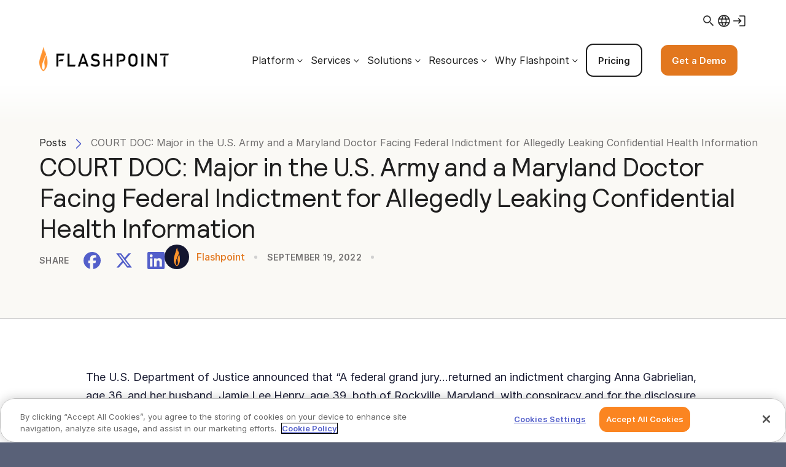

--- FILE ---
content_type: text/css
request_url: https://flashpoint.io/wp-content/themes/flashpoint/css/theme-styles-sb.css?ver=1769003135
body_size: 5105
content:
/***********************/
/* Susans's Stylesheet */
/***********************/

/* Misc General */
@media (max-width: 699px) {
	.wp-block-group {
		padding: clamp(1.5000rem, 3.0508vw + 0.8898rem, 3.7500rem) 0;
	}

	.background-image-video {
		padding-bottom: 60px;
	}

	.wp-block-group.gradient-border,
	.wp-block-group.has-primary-blue-background-color {
		padding: 40px 0;
	}

	.wp-block-group.padding-top0 {
		padding-top: 0;
	}

	.wp-block-group.padding-bottom0 {
		padding-bottom: 0;
	}

	.wp-block-group.padding-bottom20 {
		padding-bottom: 20px;
	}

	.margin-top80 {
		margin-top: 60px;
	}

	.margin-bottom80 {
		margin-bottom: 60px;
	}
}

.button-cta a:not(.btn-primary-white) {
	color: #fff;
}

.button-cta a,
.wp-block-button .wp-block-button__link,
header nav > #menu-main-menu > .btn-primary-menu,
.header-scroll nav > #menu-main-menu-1 > .btn-primary-menu {
	transition: 0.3s all;
}

header nav > #menu-main-menu > .btn-primary-menu:hover,
.header-scroll nav > #menu-main-menu-1 > .btn-primary-menu:hover {
	background: #ca590e !important;
}

.wp-block-button .wp-block-button__link {
	height: auto;
	line-height: 30px;
	padding-top: 14px;
	padding-bottom: 14px;
}

.wp-block-button .wp-block-button__link:not(.has-background):hover {
	background-color: rgb(85, 85, 85);
}

.has-primary-blue-background-color .btn-primary-white.clear:hover {
	background-color: #fff;
	color: #535fca;
}

.small-paragraph,
.mini-heading {
	font-size: 16px;
	line-height: 24px;
	color: #737171;
}

.mini-heading {
	letter-spacing: 0.5px;
	font-weight: 500;
}

.content-narrow,
.page-content .wp-block-group .wp-block-heading,
.page-content .wp-block-group p {
	max-width: 800px;
	margin-left: auto;
	margin-right: auto;
}

.page-content .wp-block-group .wp-block-heading {
	max-width: 875px;
}

.page-content .wp-block-group .glossary-item p {
	max-width: unset;
}

.page-content .revised-quote .wp-block-group h2 {
	max-width: 95%;
	margin: 0 auto;
}

.border-radius {
	border-radius: 24px;
}

.wp-block-separator,
.wp-block-separator.has-light-grey-color {
	color: #d0d0d0;
	border-top: 1px solid;
}

@media only screen and (max-width: 999px) {
	.mobile-height30 {
		height: 30px !important;
	}
}

/* Gradient Borders */
.gradient-border,
.gradient-border-purple,
.gradient-border-orange,
.revised-quote {
	background: rgb(211, 212, 246);
	background: linear-gradient(
		128deg,
		rgba(211, 212, 246, 1) 0%,
		rgba(134, 139, 196, 1) 100%
	);
	border: none;
	border-radius: 24px;
	position: relative;
}

.gradient-border-orange,
.revised-quote {
	background: rgb(252, 118, 41);
	background: linear-gradient(
		128deg,
		rgba(252, 118, 41, 1) 0%,
		rgba(228, 222, 215, 1) 100%
	);
}

.gradient-border > *,
.gradient-border-purple > *,
.gradient-border-orange > *,
.revised-quote > * {
	position: relative;
	z-index: 2;
}

.gradient-border::before,
.gradient-border-purple::before,
.gradient-border-orange::before,
.revised-quote::before {
	content: "";
	background: #fff;
	display: block;
	width: calc(100% - 2px);
	height: calc(100% - 2px);
	border-radius: 23px;
	position: absolute;
	top: 1px;
	left: 1px;
	right: -1px;
	bottom: -1px;
	z-index: 1;
}

.revised-quote::before {
	background: #faf9f5;
	background: linear-gradient(
		322deg,
		rgba(250, 240, 230, 1) 0%,
		rgba(250, 249, 245, 1) 50%,
		rgba(250, 249, 245, 1) 100%
	);
}

/* Big Testimonial */
.big-testimonial strong {
	font-weight: 600;
}

.big-testimonial h2 {
	line-height: 1.3em;
}

.revised-quote .wp-block-group.big-testimonial {
	text-align: center;
}

/* Icon Feature Columns Block */
.icon-feature-columns {
	padding: 20px 0;
	text-align: center;
}

.icon-feature-columns .icon-feature-columns-container {
	display: flex;
	flex-wrap: wrap;
	justify-content: space-between;
	gap: 60px;
}

.icon-feature-columns .icon-feature-column {
	flex: 1 1 20%;
	min-width: 200px;
}

.icon-feature-columns .items-5 .icon-feature-column {
	flex: 1 1 14%;
	min-width: 130px;
}

.icon-feature-columns .items-3 .icon-feature-column,
.icon-feature-columns .items-6 .icon-feature-column,
.icon-feature-columns .items-9 .icon-feature-column {
	flex: 1 1 29%;
}

.icon-feature-columns .icon-feature {
	display: inline-block;
	background-color: #535fca;
	border: 1px solid rgba(31, 31, 31, 0.1);
	border-radius: 16px;
	padding: 24px;
	margin-bottom: 24px;
}

.icon-feature-columns .icon-feature.bg-purple {
	background-color: #535fca;
}

.icon-feature-columns .icon-feature.bg-light_gray {
	background-color: #f4f3ee;
}

.icon-feature-columns .icon-feature.bg-light_green {
	background-color: #1f7268;
}

.icon-feature-columns .icon-feature.bg-dark_green {
	background-color: #042927;
}

.icon-feature-columns h5.title {
	font-size: 22px;
	font-style: normal;
	font-weight: 400;
	line-height: 120%;
	color: #1f1f1f;
	margin-bottom: 16px;
}

.icon-feature-columns .desc p {
	font-size: 16px;
	font-style: normal;
	font-weight: 400;
	line-height: 150%;
	color: #737171;
	padding-bottom: 0;
	margin-bottom: 16px;
}

.icon-feature-columns .wysiwyg p strong{
	font-weight: 600;
}

.icon-feature-columns a.feature-link,
.routing-boxes-small a.feature-link {
	color: #535fca;
}

.icon-feature-columns a.feature-link::after,
.routing-boxes-small a.feature-link::after {
	content: " \2192";
}

/* Services + Solutions Grid Block */
.services-solutions-grid.wp-block-group {
	background-image: none;
}

.services-solutions-grid.wp-block-group:has(
		.services-solutions-grid-item:nth-child(3)
	) {
	background-image: url("../img/block-bg-beige.jpg");
	background-repeat: no-repeat;
	background-position: right bottom;
	background-size: 70%;
}

@media only screen and (max-width: 999px) {
	.services-solutions-grid.wp-block-group:has(
			.services-solutions-grid-item:nth-child(3)
		) {
		background-size: 80%;
	}
}

.services-solutions-grid.wp-block-group:has(
		.services-solutions-grid-item:nth-child(4)
	) {
	background-image: none;
}

.services-solutions-grid .services-solutions-grid-container {
	display: flex;
	flex-wrap: wrap;
	justify-content: space-between;
	gap: 20px;
}

.services-solutions-grid .services-solutions-grid-item {
	width: calc(50% - 10px);
	padding: 60px;
	box-sizing: border-box;
	background-color: #fff;
	text-align: center;
}

@media only screen and (max-width: 999px) {
	.services-solutions-grid .services-solutions-grid-item {
		padding: 30px;
	}
}

@media only screen and (max-width: 699px) {
	.services-solutions-grid .services-solutions-grid-item {
		width: 100%;
		padding: 20px;
	}
}

.services-solutions-grid .icon-grid,
.services-solutions-grid .title {
	margin-bottom: 20px;
}

.services-solutions-grid .description p {
	font-size: 16px;
	line-height: 24px;
	color: #737171;
}

/* Routing Boxes (Small) Block */
.routing-columns {
	margin-top: 30px;
}

.routing-boxes-small {
	text-align: center;
}

.routing-boxes-small .routing-small-container {
	display: flex;
	flex-wrap: wrap;
	justify-content: center;
	gap: 30px;
}

.routing-boxes-small .routing-small-box {
	width: 295px;
	background-color: #fff;
	border: 1px solid rgba(34, 46, 148, 0.3);
	box-shadow: 5px 5px 15px rgba(31, 31, 31, 0.08);
	border-radius: 16px;
	padding: 54px;
	box-sizing: border-box;
	cursor: default;
	transition: 0.35s all;
}

.routing-boxes-small.size-small .routing-small-box {
	flex: 1 1 23%;
	width: auto;
	padding: 34px;
}

@media only screen and (max-width: 1199px) {
	.routing-boxes-small .routing-small-box {
		width: 255px;
	}

	.routing-boxes-small.size-small .routing-small-box {
		width: auto;
	}
}

@media only screen and (max-width: 999px) {
	.routing-boxes-small .routing-small-box {
		max-width: 100%;
		padding: 30px;
	}

	.routing-columns {
		gap: 0;
	}
}

@media only screen and (max-width: 899px) {
	.routing-boxes-small.size-small .routing-small-box {
		flex: 1 1 45%;
		padding: 30px;
	}
}

@media only screen and (max-width: 699px) {
	.routing-boxes-small .routing-small-box {
		width: calc(50% - 15px);
		padding: 20px;
	}

	.routing-boxes-small.size-small .routing-small-box {
		flex: 1 1 75%;
		padding: 20px;
	}
}

@media only screen and (max-width: 499px) {
	.routing-boxes-small .routing-small-box {
		width: 100%;
	}
}

.routing-boxes-small .icon-routing,
.routing-boxes-small.size-small .title {
	margin-bottom: 20px;
}

/* Why Flashpoint Diagram */
.why-diagram {
	display: flex;
	gap: 20px;
	text-align: center;
	align-items: stretch;
	padding-top: 30px;
}

.why-diagram .diagram-column {
	padding: 40px;
	border-radius: 24px;
	box-sizing: border-box;
	align-content: center;
	flex: 1 1 0;
	flex-wrap: wrap;
}

.why-diagram .diagram-column-1 {
	background: #fe8a34;
	background: linear-gradient(116deg, #fe8a34 2.83%, #c15200 51.75%);
}

.why-diagram .diagram-column-2 {
	background: #2a867b;
	background: linear-gradient(340deg, #063f38 11.98%, #2a867b 85.4%);
}

.why-diagram .diagram-column-3 {
	background: #535fca;
	background: linear-gradient(145deg, #535fca 13.55%, #292f64 86.22%);
	flex: 1 1 30%;
}

.why-diagram .diagram-column::after {
	content: "";
	display: block;
	width: 1px;
	height: 1px;
	box-shadow: 0 0 80px 80px rgba(254, 138, 52, 0.25);
	position: absolute;
	bottom: 100px;
	left: 50%;
}

.why-diagram .arrow-container {
	align-self: center;
}

.why-diagram .arrow-orange,
.why-diagram .arrow-green,
.why-diagram .arrow-purple {
	display: block;
	width: 17px;
	height: 38px;
	background: url("../img/diagram-arrow-orange.svg") no-repeat;
	background-size: contain;
	margin: 0 auto;
}

.why-diagram .arrow-green {
	background-image: url("../img/diagram-arrow-green.svg");
}

.why-diagram .arrow-purple {
	width: 13px;
	height: 18px;
	background-image: url("../img/diagram-arrow-purple.svg");
}

.why-diagram .icon-diagram,
.why-diagram .title {
	margin-bottom: 20px;
}

.why-diagram p.desc {
	font-size: 16px;
	line-height: 24px;
	color: #737171;
	padding-bottom: 0;
}

.why-diagram .column-title {
	width: 100%;
	position: absolute;
	top: -48px;
	left: 0;
}

.why-diagram .column-title span {
	display: inline-block;
	height: 48px;
	background-color: #eaecfc;
	border-radius: 12px 12px 0 0;
	padding: 15px 30px;
	box-sizing: border-box;
	font-size: 16px;
	font-weight: 500;
	letter-spacing: 0.3px;
	color: #535fca;
	text-transform: uppercase;
}

.why-diagram .diagram-row {
	display: flex;
	margin-bottom: 30px;
	gap: 20px;
}

.why-diagram .diagram-row .title {
	margin-bottom: 10px;
}

.why-diagram .diagram-row .info {
	flex: 1 1 40%;
	align-content: center;
}

.why-diagram .diagram-row .list {
	flex: 1 1 60%;
	display: flex;
	gap: 8px 15px;
	flex-wrap: wrap;
	align-items: baseline;
	align-content: center;
}

.why-diagram .list-item {
	padding: 5px 20px;
	box-sizing: border-box;
	border-radius: 12px;
	flex: 1 0 40%;
	align-content: center;
	align-self: stretch;
}

.why-diagram .list-item::before {
	border-radius: 11px;
}

@media only screen and (max-width: 1199px) {
	.why-diagram {
		flex-wrap: wrap;
	}

	.why-diagram,
	.why-diagram .diagram-row {
		gap: 15px;
	}

	.why-diagram .diagram-column {
		padding: 30px;
	}

	.why-diagram .diagram-column-3 {
		margin-top: 50px;
		min-width: 100%;
	}

	.why-diagram .arrow-container.green-container {
		width: 100%;
	}

	.why-diagram .arrow-green {
		transform: rotate(90deg);
	}
}

@media only screen and (max-width: 1099px) {
	.why-diagram .diagram-column {
		padding: 25px;
	}
}

@media only screen and (max-width: 799px) {
	.why-diagram .diagram-row {
		flex-direction: column;
	}

	.why-diagram .diagram-row .arrow-purple {
		transform: rotate(90deg);
	}
}

@media only screen and (max-width: 699px) {
	.why-diagram .diagram-column {
		padding: 20px;
		min-width: 100%;
	}

	.why-diagram .arrow-container.orange-container {
		width: 100%;
	}

	.why-diagram .arrow-orange {
		transform: rotate(90deg);
	}
}

@media only screen and (max-width: 499px) {
	.why-diagram .diagram-column-3 {
		margin-top: 0;
	}

	.why-diagram .column-title {
		position: relative;
		top: 0;
	}

	.why-diagram .column-title span {
		height: auto;
		border-radius: 12px;
		padding: 15px;
		margin-bottom: 20px;
	}
}

/* Leadership Block */
.leadership .leadership-container {
	display: grid;
	gap: 40px;
	grid-template-columns: 1fr 1fr 1fr;
}

@media only screen and (max-width: 899px) {
	.leadership .leadership-container {
		gap: 30px;
		grid-template-columns: 1fr 1fr;
	}
}

@media only screen and (max-width: 599px) {
	.leadership .leadership-container {
		gap: 30px;
		grid-template-columns: 1fr;
	}
}

.leadership .leader-card {
	background: #fff;
	border-radius: 24px;
	box-shadow: 0px 6px 16px 0px #1f1f1f14;
	box-sizing: border-box;
	padding: 20px;
	transition: 0.35s all;
}

.leadership .leader-card:hover {
	cursor: pointer;
	box-shadow: 0px 6px 16px 10px #1f1f1f14;
}

.leadership .leader-portrait img {
	max-width: 100%;
	border-radius: 10px;
	margin-bottom: 10px;
}

.leadership .leader-info {
	position: relative;
}

.leadership .linkedin {
	display: block;
	width: 20px;
	height: 20px;
	background: url("../img/icon-linkedin.svg") no-repeat;
	background-size: 75%;
	background-position: center;
	position: absolute;
	top: 0;
	right: 0;
}

.leadership .name,
.leadership .title {
	padding-right: 40px;
}

.leadership .name {
	font-size: 18px;
	line-height: 26px;
	font-weight: 600;
	padding-bottom: 0;
}

.leadership .title {
	font-size: 16px;
	line-height: 24px;
	letter-spacing: 0.3px;
	font-weight: 400;
	font-style: oblique;
	padding-bottom: 15px;
}

.leadership .bio-blurb {
	font-size: 16px;
	line-height: 24px;
	font-weight: 400;
	color: #737171;
	padding-bottom: 10px;
}

.leadership .read-more {
	text-decoration: underline;
	color: #535fca;
}

/* Testimonial Slider */
.testimonials-container .testimonial-image {
	text-align: center;
	height: 80px;
}

.testimonials-container .testimonial-image img {
	max-height: 100%;
}

/* Login page */
.block.login-links .login-links-container {
	max-width: 1000px;
}

.block.login-links .login-links-container .link {
	padding-top: 30px;
	margin-bottom: 0;
	border-bottom: none;
}

.block.login-links .login-links-container .link .icon {
	display: none;
}

.block.login-links .login-links-container .link .title {
	font-size: 26px;
	line-height: 32px;
	font-weight: 400;
	padding-left: 0;
	color: #1f1f1f;
}

.separator,
.block.login-links .login-links-container .separator {
	display: block;
	width: 100%;
	height: 1px;
	background: #5c6ae0;
	background: linear-gradient(
		90deg,
		#5c6ae0 -19.29%,
		#e9e6e2 115.52%,
		#222e94 115.53%
	);
}

@media (max-width: 699px) {
	.block.login-links .login-links-container .link {
		flex-flow: column nowrap;
		justify-content: center;
		align-items: flex-start;
		padding-bottom: 15px;
	}
}

/* Glossary && jobs listings */
.block.glossary-list .glossary-items-container__group .group-content .right {
	width: 100%;
}

.block.glossary-list
	.glossary-items-container__group
	.group-content
	.right
	.glossary-item {
	margin-left: auto !important;
	margin-right: auto !important;
	max-width: 820px;
}

.block.glossary-list .glossary-filter-container {
	margin-bottom: 60px;
}

.block.glossary-list .g-selected-tags {
	max-height: none;
	padding: 0;
}

.block.glossary-list .g-selected-tags.show {
	max-height: none;
	padding: 15px 0 0 0;
}

.block.jobs-list .jobs-filter form ul li {
	line-height: 1.5em;
}

.block.jobs-list .selected-tags,
.block.glossary-list .g-selected-tags {
	z-index: 1;
}

.block.glossary-list .glossary-filter-container .g-selected-tags .container,
.block.glossary-list
	.glossary-filter-container
	.g-selected-tags.show
	.container {
	background: none;
	box-shadow: none;
	padding: 0 !important;
}

.block.glossary-list .glossary-filter-container .g-selected-tags .container {
	margin-top: 0;
}

.block.glossary-list
	.glossary-filter-container
	.g-selected-tags.show
	.container {
	margin-top: 20px;
}

.block.jobs-list .selected-tags.show {
	width: 98%;
	margin-top: 20px;
}

.block.glossary-list .g-selected-tags ul li {
	margin-bottom: 10px;
}

@media (max-width: 1099px) {
	.custom-glossary-header.background-image-video .container {
		background-color: rgba(255, 255, 255, 0.7);
		box-shadow: 0 0 30px 60px rgba(255, 255, 255, 0.7);
		mix-blend-mode: normal;
		max-width: 800px;
	}

	.page-content .block.jobs-list .jobs-filter form .selected-department::before,
	.page-content .block.jobs-list .jobs-filter form .selected-location::before {
		width: 92%;
	}
}

@media only screen and (max-width: 999px) {
	.block.jobs-list .selected-tags.show,
	.block.glossary-list .g-selected-tags.show {
		max-height: none;
	}

	.block.glossary-list .g-selected-tags,
	.block.glossary-list .g-selected-tags.show,
	.block.glossary-list .glossary-filter-container .g-selected-tags .container {
		margin-top: 0;
	}

	.block.jobs-list .selected-tags ul,
	.block.glossary-list .g-selected-tags ul {
		width: 100%;
		max-width: 100%;
		margin-right: 0;
	}

	.block.jobs-list .selected-tags ul li img,
	.block.glossary-list .g-selected-tags ul li img {
		width: 8px;
	}

	.block.jobs-list .selected-tags .clear,
	.block.glossary-list .g-selected-tags .clear {
		position: relative;
		margin: 10px auto 0 auto;
	}

	.page-content .block.jobs-list .jobs-filter form .selected-department::before,
	.page-content .block.jobs-list .jobs-filter form .selected-location::before {
		width: 88%;
	}
}

@media (max-width: 699px) {
	.block.glossary-list .g-selected-tags.show {
		padding-bottom: 40px;
	}

	.page-content .glossary-list .letter-links .letter {
		width: 50px !important;
		height: 50px !important;
	}

	.page-content .block.jobs-list .jobs-filter form .selected-department::before,
	.page-content .block.jobs-list .jobs-filter form .selected-location::before {
		width: 92%;
	}
}

@media (max-width: 499px) {
	.custom-glossary-header.padding-bottom100 {
		padding-bottom: 60px;
	}

	.page-content .glossary-list .glossary-filter-container .container,
	.jobs-list .jobs-filter {
		padding: 40px 30px !important;
	}

	.block.glossary-list
		.glossary-filter-container
		form
		.selected-function::before,
	.page-content .block.jobs-list .jobs-filter form .selected-department::before,
	.page-content .block.jobs-list .jobs-filter form .selected-location::before {
		width: 88%;
	}

	.glossary-items-container__group {
		padding: 10px 30px !important;
	}

	.glossary-items-container__group.open .group-divider::after {
		width: calc(100% + 60px) !important;
		left: -30px !important;
	}
}

/* Misc Misc */
.background-image-video.full-cover img.bg,
.background-image-video img.bg {
	width: auto;
	right: 0;
	left: auto;
	height: 100%;
}

.background-image-video.invert-image img.bg {
	right: auto;
	left: 0;
	transform: scaleX(-0.92) !important;
	transform-origin: 40% !important;
}

.hero-image img {
	width: auto;
}

.page-id-294 .hero-image img {
	max-width: 120%; /* Careers page edit */
}

.page-id-949 .background-image-video .container,
.page-id-766 .background-image-video .container {
	mix-blend-mode: normal; /* Flame glyph bg + shadow add */
}

.page-id-949 .hero-image img,
.page-id-766 .hero-image img {
	box-shadow: 0 0 60px 60px rgba(255, 255, 255, 0.7);
}

.wp-block-group__inner-container .careers-list ul li,
.wp-block-group__inner-container .careers-list ol li {
	margin-bottom: 1em;
}

.aboutus-trustedby .block.logo-bar .logo-bar-container .logo {
	max-width: 100px;
}

.aboutus-trustedby .block.logo-bar .logo-bar-container .logo img {
	max-height: 60px;
}

.block.awards .list {
	gap: 20px;
}

.block.awards .list .icon-list-item {
	width: calc(25% - 20px);
}

.block.partner-logo-slider {
	overflow: hidden;
}

.aboutus-stats > div {
	margin-left: 150px;
}

.background-image-video .container .hero-image {
	text-align: center;
}

.background-image-video .container .hero-image img {
	max-height: 600px;
}

.listings-content.resources .load-more,
.listings-content.blog .load-more,
.listings-content.newsroom .load-more {
	text-transform: capitalize;
}

#menu-main-menu > li.menu-item-32 .icon-container,
#menu-main-menu > li.menu-item-33 .icon-container,
#menu-main-menu-1 > li.menu-item-32 .icon-container,
#menu-main-menu-1 > li.menu-item-33 .icon-container,
.menu-container > .menu > li.menu-item-32 .icon-container,
.menu-container > .menu > li.menu-item-33 .icon-container {
	display: none;
}

.mega-menu {
	padding: 40px 30px !important;
	width: 765px !important;
	right: 215px !important;
}

@media (min-width: 1000px){
    .mega-menu-large {
        width: 965px !important;
        right: 8px !important;
    }
}

@media (min-width: 1150px){
    .mega-menu-large {
        width: clamp(60.3125rem, 32.8571vw + 36.6964rem, 67.5000rem) !important;
        right: clamp(4.3750rem, 41.4286vw + -25.4018rem, 13.4375rem) !important;
    }
}

@media (min-width: 1380px){
  .mega-menu-large {
      right: clamp(4.0625rem, 125.0000vw + -103.7500rem, 13.4375rem) !important;
  }
}

li.menu-item-33 .mega-menu {
	width: auto !important;
}

@media only screen and (max-width: 1199px) {
	header nav ul.menu li .mega-menu .featured,
	.header-scroll nav ul.menu li .mega-menu .featured {
		display: block;
	}
}

@media only screen and (max-width: 999px) {
	header nav ul.menu li .mega-menu .featured,
	.header-scroll nav ul.menu li .mega-menu .featured {
		display: none;
	}
}

#footerMainLinks .sub-menu .sub-menu li:only-of-type {
	padding-bottom: 0;
}

#footerMainLinks .sub-menu .sub-menu li:only-of-type li:last-child {
	padding-bottom: 5px;
}

.max-width-660 {
	max-width: 660px;
}

.max-width-650,
.max-width-660,
.max-width-620 {
	min-width: 500px;
}

@media (min-width: 1199px) {
	.max-width-650,
	.max-width-660,
	.max-width-620 {
		min-width: 620px;
	}
}

@media (max-width: 1099px) {
	.aboutus-stats > div {
		margin-left: 100px;
	}

	.separator-space-reduction {
		margin-bottom: -60px;
	}
}

@media (max-width: 999px) {
	.background-image-video .container .wp-block-spacer {
		height: 20px !important;
	}

	.background-image-video.full-cover img.bg,
	.background-image-video img.bg {
		left: 0;
		right: auto;
		width: 100%;
	}

	.background-image-video.invert-image img.bg {
		right: 0;
		left: auto;
	}

	.aboutus-info:not(.about-careers) {
		padding-top: 0;
	}

	.partners-testimonials .wp-block-group__inner-container {
		width: 100%;
	}

	.partners-testimonials .wp-block-columns {
		gap: 0 !important;
	}

	.partners-globalprogram.services-solutions-grid
		.services-solutions-grid-container
		.services-solutions-grid-item {
		width: calc(50% - 10px);
	}

	.block.logo-bar .logo-bar-heading {
		padding-bottom: 0;
	}

	.wp-block-group__inner-container .wp-block-column:last-child {
		margin-bottom: 0 !important;
	}

	.careers-columns.aboutus-columns {
		gap: 0;
	}

	.page-content .has-right-fading-code-background .tabs-block,
	.page-content .has-left-fading-code-background .tabs-block {
		padding-bottom: 40px;
	}

	.separator-space-reduction {
		margin-top: -60px;
		margin-bottom: -60px;
	}
}

@media (max-width: 799px) {
	.max-width-650,
	.max-width-660,
	.max-width-620 {
		min-width: auto;
	}

	.background-image-video.page-header .wp-block-columns {
		flex-wrap: wrap-reverse !important;
	}

	.background-image-video .container .hero-image {
		width: 50%;
		margin: 0 auto;
	}

	.background-image-video .container .hero-image img {
		max-height: 300px;
	}

	.background-image-video.full-cover img.bg,
	.background-image-video img.bg {
		height: 50%;
		width: auto;
		left: auto;
		right: 0;
	}

	.background-image-video.invert-image img.bg {
		right: auto;
		left: 0;
	}

	.background-image-video img.bg {
		top: -15%;
	}

	.background-image-video-override {
		display: flex;
		flex-wrap: wrap-reverse;
		padding-bottom: 40px !important;
	}

	.background-image-video-override.full-cover video {
		object-fit: contain;
		position: relative;
		height: auto;
	}

	.background-image-video-override .container img {
		display: none;
	}

	.wp-block-group.display-flex > p {
		flex-basis: 95%;
	}

	.separator-space-reduction {
		margin-bottom: -40px;
	}
}

@media (max-width: 699px) {
	.padding-top100 {
		padding-top: 80px;
	}

	.padding-bottom100 {
		padding-bottom: 80px;
	}

	.background-image-video .container .hero-image {
		width: 75%;
	}

	.partners-nextsteps {
		padding-bottom: 0;
	}

	.partners-nextsteps .wp-block-group {
		padding-bottom: 20px;
	}

	.partners-globalprogram.services-solutions-grid
		.services-solutions-grid-container
		.services-solutions-grid-item {
		width: 100%;
	}

	.block.awards .list .icon-list-item {
		width: calc(50% - 20px);
	}

	.wp-block-group .aboutus-columns {
		flex-flow: wrap;
	}

	.aboutus-trustedby .block.logo-bar .logo-bar-container {
    justify-content: space-between;
    margin-top: 4rem;
    display: flex;
    flex-wrap: wrap;
    align-items: center;
    justify-content: center;
    row-gap: 1.5rem;
	}

	.aboutus-trustedby .block.logo-bar .logo-bar-container .logo {
    display: flex;
    justify-self: center;
    max-width: unset;
    flex: 1 0 50%;
    margin: 0;
	}

  .aboutus-trustedby .block.logo-bar .logo-bar-container .logo:first-child {
    flex: 1 0 100%;
  }

  .aboutus-trustedby .block.logo-bar .logo-bar-container .logo img {
    width: clamp(6.2500rem, 11.7820vw + 3.8936rem, 11.2500rem);
  }

	.careers-awards.gradient-border-purple {
		margin-bottom: 20px;
	}

	.events-filter .filter-wrapper {
		width: 47%;
	}

	.separator-space-reduction {
		margin-bottom: -20px;
	}
}

@media (max-width: 599px) {
	#footerMainLinks .sub-menu .sub-menu li:only-of-type,
	#footerMainLinks .sub-menu .sub-menu li:only-of-type li:last-child {
		padding-bottom: 15px;
	}
}

@media (max-width: 499px) {
	.background-image-video .container .hero-image {
		width: 100%;
	}

	.background-image-video .container .hero-image img {
		max-height: 200px;
	}

	.block.awards .list {
		padding-bottom: 30px;
	}

	.block.awards .list .icon-list-item {
		width: 100%;
		margin-bottom: 10px;
	}

	.block.awards .list .icon-list-item .logo {
		margin-bottom: 0;
	}

	.block.awards .list .icon-list-item .text {
		line-height: 1.5em;
	}

	.aboutus-trustedby > .wp-block-group__inner-container {
		width: 90%;
	}

	.aboutus-trustedby
		.wp-block-group__inner-container
		.wp-block-group__inner-container {
		width: 100%;
	}

	main.events {
		padding: 60px 0 0 0;
	}

	.events-filter {
		padding-bottom: 60px;
	}

	.events-filter .filters .filter {
		width: auto;
		margin-bottom: 0;
	}

	.events-filter .filter-wrapper {
		width: 100%;
	}

	#footerMainLinks {
		display: flex !important;
	}

	.separator-space-reduction {
		margin-bottom: 0;
	}
}

@media (max-width: 399px) {
	.background-image-video img.bg {
		top: -15%;
	}
}

@media (max-width: 299px) {
	.background-image-video img.bg {
		top: -20%;
	}
}


--- FILE ---
content_type: text/css
request_url: https://flashpoint.io/wp-content/themes/flashpoint/css/theme-styles-bs.css?ver=1769003135
body_size: 2557
content:
/***********************/
/* Bryan's Stylesheet */
/*********************/

.single-post {
  strong {
    font-weight: 600;
  }
}

/* Filtered Resources Block */
.filtered-resources-block .block-header {
  margin-bottom: 2rem;
  text-align: center;
}

.filtered-resources-block .block-header h2 {
  margin-bottom: 1rem;
}

.filtered-resources-block .listings-content.resources {
  display: flex;
}

.filtered-resources-block .resource-cards {
  display: grid;
  grid-template-columns: repeat(auto-fit, minmax(300px, 1fr));
  gap: 2rem;
  margin-bottom: 2rem;
}

@media (min-width: 1440px) {
  .filtered-resources-block .resource-cards {
    grid-template-columns: repeat(auto-fit, minmax(400px, 1fr));
  }
}

.filtered-resources-block .max-num,
.filtered-resources-block .card.hidden {
  display: none !important;
}

.filtered-resources-block .load-more {
  display: block;
  margin: 2rem auto 0;
  text-align: center;
  max-width: 200px;
}

.filtered-resources-block .no-posts {
  text-align: center;
  padding: 2rem;
  font-style: italic;
  color: #666;
}

@media (max-width: 768px) {
  .filtered-resources-block .resource-cards {
    grid-template-columns: 1fr;
    gap: 1rem;
  }
}

.filtered-resources-block .resource-cards .card a {
  text-decoration: none;
}
/* End Filtered Resources Block */

/** Start Testimonial Carousel Block **/
.testimonial-carousel-block {
  padding-top: 60px;
  background-color: #faf9f5;
}

.testimonial-carousel-block .block-header {
  text-align: center;
  margin-bottom: 50px;
}

.testimonial-carousel-block .block-header h2 {
  margin-bottom: 20px;
}

.embla {
  overflow: hidden;
  position: relative;
}

.embla__container {
  display: flex;
}

.embla__slide {
  flex: 0 0 100%;
  min-width: 0;
  margin-right: 16px;
  height: 100%;
}

.testimonial-card {
  border-radius: 24px;
  border: 1px solid #fc7629;
  padding-block: clamp(30px, 3.2vw, 60px);
  padding-inline: clamp(20px, 3.2vw, 40px);
  height: 100%;
  display: flex;
  flex-direction: column;
}

.testimonial-card .testimonial-content {
  display: flex;
  flex-direction: column;
  align-items: center;
}

.testimonial-quote-icon {
  width: 100%;

  height: 30px;
  margin-bottom: 20px;
  object-fit: contain;
}

.testimonial-quote {
  font-size: clamp(16px, 2vw, 32px);
  text-wrap: balance;
  text-align: center;
  line-height: 1.3;
  margin: 0 0 30px 0;
  color: #1f1f1f;
  flex-grow: 1;
  max-width: 950px;
  margin: 0 auto;
}

.testimonial-card .wp-block-separator {
  width: 100%;
}

.testimonial-author {
  display: flex;
  align-items: center;
  gap: 15px;
}

.testimonial-author .author-info {
  background: none;
  display: flex;
  flex-direction: column;
  align-items: center;
  padding: 0;
}

.author-name {
  font-size: clamp(16px, 2vw, 18px);
  font-weight: 600;
  color: #1a1c33;
  margin-bottom: 5px;
  text-align: center;
}

.author-position {
  color: #1a1c33;
  font-size: clamp(16px, 2vw, 18px);
  text-align: center;
}

.embla__dots {
  display: flex;
  justify-content: center;
  gap: 10px;
  margin-top: 30px;
}

.embla__dot {
  width: 12px;
  height: 12px;
  border-radius: 50%;
  background: #ddd;
  border: none;
  cursor: pointer;
  transition: background 0.3s ease;
}

.embla__dot--selected {
  background: #e2771e;
}

.no-testimonials {
  text-align: center;
  padding: 40px;
  background: #f8f9fa;
  border-radius: 8px;
}

.no-testimonials p {
  color: #666;
  margin: 0;
}
/** End Testimonial Carousel Block **/

.featured-image.icon-right {
  position: relative;
}

.featured-image.icon-right svg {
  position: absolute;
  top: 50%;
  left: 50%;
  transform: translate(-50%, -50%);
  z-index: 2;
  color: #fb8521;
  z-index: 3;
  width: 84px;
  height: auto;
  display: none;
}

@media (min-width: 768px) {
  .featured-image.icon-right svg {
    display: block;
  }
}

/** Start Brand Block **/
/* Hero Section */
.page-content .brand-resources-hero {
  min-height: 393px;
  display: flex;
  align-items: center;
}

/* Brand Content */
.brand-content {
  padding: 2rem 0;
  background-color: #faf9f5;
  border-top: 2px solid #d0d0d0;
}

.brand-content .container {
  max-width: 1200px;
  margin: 0 auto;
  padding: 0 2rem;
}

/* Brand Guide CTA */
.brand-guide-section {
  text-align: center;
  margin-bottom: 2rem;
}

.brand-guide-cta {
  display: inline-block;
  background-color: #535fca;
  color: white;
  padding: 1rem 2rem;
  border-radius: 12px;
  text-decoration: none;
  font-weight: 600;
  font-size: 1.1rem;
  transition: background-color 0.3s ease, transform 0.2s ease;
}

.brand-guide-cta:hover {
  background-color: #3240ba;
  transform: translateY(-2px);
  text-decoration: none;
  color: white;
}

/* Section Titles */
.brand-content h2 {
  font-size: 2.5rem;
  font-weight: 400;
  color: #1f1f1f;
  text-align: center;
  margin-bottom: 3rem;
}

.brand-logos-section h2 {
  padding-top: 2.5rem;
}

/* Logos Section */
.brand-logos-section {
  margin-bottom: 4rem;
}

.logos-grid {
  display: grid;
  grid-template-columns: repeat(auto-fit, minmax(300px, 1fr));
  gap: 2rem;
}

.logo-item {
  text-align: center;
}

.logo-image {
  margin-bottom: 1.5rem;
}

.logo-image img {
  max-width: 300px;
  max-height: 100px;
  object-fit: contain;
  width: 100%;
  height: auto;
}

.logo-links {
  display: flex;
  flex-wrap: wrap;
  gap: 0.5rem;
  justify-content: center;
}

.logo-link {
  display: inline-block;
  color: #535fca;
  padding: 0.5rem 1rem;
  border-radius: 6px;
  text-decoration: none;
  font-size: 1.25rem;
  transition: background-color 0.3s ease;
}

.logo-link:hover {
  background-color: #3240ba;
  color: white;
  text-decoration: none;
}

/* Colors Section */
.brand-colors-section {
  margin-bottom: 4rem;
}

.colors-grid {
  display: grid;
  grid-template-columns: repeat(4, 1fr);
  gap: 2rem;
  justify-items: center;
  max-width: 900px;
  margin: 0 auto;
}

.color-item {
  text-align: center;
}

.color-square {
  width: 114px;
  height: 114px;
  border-radius: 20px;
  margin-bottom: 1rem;
  display: flex;
  align-items: center;
  justify-content: center;
  font-size: 1.25rem;
  font-weight: 400;
  color: #fff;
  padding: 0.5rem;
  text-transform: uppercase;
}

.color-square:hover {
  transform: scale(1.05);
}

.color-code {
  font-family: "Courier New", monospace;
  font-size: 0.9rem;
  color: #666;
  font-weight: 600;
  text-transform: uppercase;
}

/* Fonts Section */
.brand-fonts-section {
  margin-bottom: 3rem;
}

.fonts-grid {
  display: flex;
  align-items: center;
  justify-content: center;
  gap: 2rem;
}

.font-item {
  padding: 2rem;
  display: flex;
  flex-direction: column;
  align-items: center;
}

.font-title {
  font-size: 1rem;
  color: #7c7c7c;
  padding-bottom: 0;
  margin-bottom: 1rem;
}

.font-name {
  display: flex;
  align-items: center;
  gap: 1.5rem;
  font-size: 1.6rem;
  color: #333;
  margin-bottom: 1.5rem;
  font-weight: 400;
  text-decoration: none;
}

.font-name svg {
  transition: transform 0.3s ease;
}

.font-name:hover svg {
  transform: translateY(2.5px) scale(1.05 );
}

/* Responsive Design */
@media (max-width: 768px) {
  .brand-hero-section {
    min-height: 300px;
  }

  .brand-content .container {
    padding: 0 1rem;
  }

  .logos-grid {
    grid-template-columns: 1fr;
  }

  .colors-grid {
    grid-template-columns: repeat(auto-fit, minmax(120px, 1fr));
    gap: 1.5rem;
  }

  .color-square {
    width: 100px;
    height: 100px;
  }

  .fonts-grid {
    grid-template-columns: 1fr;
  }
}

@media (min-width: 1440px) {
  .logos-grid {
    grid-template-columns: repeat(auto-fit, minmax(350px, 1fr));
  }
}
/** End Brand Block **/

header .header-top,
.header-scroll .header-top {
  display: none;
}

@media (min-width: 1024px) {
  header .header-top,
  .header-scroll .header-top {
    display: flex;
    justify-content: flex-end;
    padding-top: 16px;
  }

  .header-top .search-bar {
    flex: 0 0 min(100%, 600px);
    border-radius: 16px;
    padding-block: 0px !important;
    height: 100% !important;
  }

  .header-top ul {
    flex: 0 0 auto;
    display: flex;
    align-items: center;
    gap: 20px;
  }

  .header-scroll.active .header-top {
    display: none !important;
  }
}

header nav > #menu-main-menu > .btn-primary-menu.border-only, .header-scroll nav > #menu-main-menu-1 > .btn-primary-menu.border-only {
  background-color: #fff !important;
  border: 2px solid #1F1F1F !important;
  transition: all 0.3s ease;
}

header nav > #menu-main-menu > .btn-primary-menu.border-only:hover, .header-scroll nav > #menu-main-menu-1 > .btn-primary-menu.border-only:hover {
  border-color: #ca590e !important;
}

header nav > #menu-main-menu > .btn-primary-menu.border-only a, header nav > #menu-main-menu > .btn-primary-menu.border-only:hover a, .header-scroll nav > #menu-main-menu-1 > .btn-primary-menu.border-only a, .header-scroll nav > #menu-main-menu-1 > .btn-primary-menu.border-only:hover a {
  color: #1f1f1f !important;
}

.wp-block-media-text {
  padding-block: clamp(1.5000rem, 4.7458vw + 0.5508rem, 5.0000rem);
  row-gap: 3.25rem;
}

@media (max-width: 1279px){
  .wp-block-media-text.reverse-columns {
    grid-template-columns: 1fr;
  }

  .wp-block-media-text.reverse-columns .wp-block-media-text__media {
    grid-row: 2 !important;
    grid-column: 1 !important;
  }

  .wp-block-media-text .wp-block-media-text__content {
    padding-inline: 0 !important;
  }

  .wp-block-media-text.reverse-columns .wp-block-media-text__content {
    grid-row: 1 !important;
    grid-column: 1 !important;
  }
}

.wp-block-media-text .figcaption-media-text {
  border-radius: 10px;
  text-align: center;
  font-size: 14px;
  color: #666;
}

.wp-block-media-text .wp-block-media-text__media {
  position: relative;
}

.wp-block-media-text .wp-block-media-text__media figcaption {
  position: relative;
  background-color: #DDE6F5;
}

@media (max-width: 1279px){
  .wp-block-media-text .wp-block-media-text__media figcaption {
    margin-top: 12px;
    padding: 12px;
  }
}

.wp-block-media-text .wp-block-media-text__media figcaption::before {
  content: "";
  position: absolute;
  left: 0;
  top: 0;
  width: 12px;
  height: 100%;
  background-color: #017368;
  z-index: 0;
  border-top-left-radius: 10px;
  border-bottom-left-radius: 10px;
}

.wp-block-media-text .wp-block-media-text__media figcaption p {
  text-wrap: balance;
  font-size: 14px;
  padding-left: 16px;
  text-align: left;
}

.wp-block-media-text .wp-block-media-text__media figcaption cite {
  font-weight: bold;
  padding-left: 16px;
  color: #1f1f1f;
  display: block;
  text-align: left;
}

@media (min-width: 1024px){
  .wp-block-media-text .wp-block-media-text__media figcaption {
    position: absolute;
    bottom: 0;
    padding-inline: 24px;
    padding-left: 32px;
    padding-block: 20px;
    width: 60%;
    left: 50%;
    transform: translateX(-50%) translateY(50%);
  }
  .wp-block-media-text .wp-block-media-text__media figcaption::before {
    width: 20px;
  }

  .wp-block-media-text .wp-block-media-text__media figcaption p {
    font-size: 16px;
  }
}

/* Simple Accordion Block */
.simple-accordion .accordion-item {
  border-bottom: 1px solid #e0e0e0;
}

.simple-accordion .accordion-item:first-of-type {
  border-top: 1px solid #e0e0e0;
}

.simple-accordion .accordion-item-title {
  display: flex;
  font-size: 24px;
  justify-content: space-between;
  align-items: center;
  padding: 1rem;
  cursor: pointer;
  font-weight: 600;
}

.simple-accordion .accordion-item-title .accordion-arrow {
  transition: transform 0.3s ease;
}

.simple-accordion .accordion-item.active .accordion-item-title .accordion-arrow {
  transform: rotate(-90deg);
}

.simple-accordion .accordion-item-content {
  display: none;
  padding: 1rem;
  padding-top: 0;
  font-size: 16px;
}

#ot-sdk-cookie-policy, .page-id-186 .wp-block-list {
	max-width: 800px;
	margin: 0 auto;
}

#ot-sdk-cookie-policy {
  max-width: 875px !important;
}

#ot-sdk-cookie-policy * {
  font-size: 18px !important;
  color: #1a1c33 !important;
}

#ot-sdk-cookie-policy h3 {
  font-size: 42px !important;
  color: #1a1c33 !important;
}

#ot-sdk-cookie-policy table * {
  font-size: 16px !important;
}

a.routing-small-box {
  text-decoration: none;
  color: inherit;
  display: block;
  cursor: pointer !important;
  transition: all 0.3s ease;
}

a.routing-small-box:hover {
  transform: translateY(-4px);
  box-shadow: 0 0 4px 4px #f0efe9;
}

--- FILE ---
content_type: text/css
request_url: https://flashpoint.io/wp-content/themes/flashpoint/css/event-single.css?ver=1769003135
body_size: 446
content:
/* Events Single Styles - Using nested, make sure to include the & ampersands for browser support */

.single-events .main-content {
	min-height: unset !important;
}

.single-events .main-content .wp-block-group:first-of-type {
	background: linear-gradient(180deg, #ffffff 0%, #faf9f5 16.93%) !important;
	border-bottom: 1px solid #d0d0d0;
}

.single-events .main-content .wp-block-group:first-of-type .wp-block-columns {
	display: flex;
	align-items: flex-start !important;
	gap: 50px;
}

.single-events
	.main-content
	.wp-block-group:first-of-type
	.wp-block-columns
	.wp-block-column {
	padding: unset !important;
}

.single-events
	.main-content
	.wp-block-group:first-of-type
	.wp-block-columns
	.wp-block-column
	> * {
	padding: unset !important;
}

.single-events
	.main-content
	.wp-block-group:first-of-type
	.wp-block-columns
	.wp-block-column:last-of-type
	.wp-block-image {
	border-radius: 24px !important;
}

.single-events
	.main-content
	.wp-block-group:first-of-type
	.wp-block-columns
	.wp-block-column:first-of-type {
	display: flex;
	flex-direction: column;
	gap: 20px;
	padding: unset !important;
}

.single-events
	.main-content
	.wp-block-group:first-of-type
	.wp-block-columns
	.wp-block-column:first-of-type
	.wp-block-columns:first-of-type {
	background-color: none !important;
	background: none !important;
	border-radius: unset !important;
}

.single-events
	.main-content
	.wp-block-group:first-of-type
	.wp-block-columns
	.wp-block-column:first-of-type
	.wp-block-columns:first-of-type
	> div {
	display: flex;
	flex-direction: row;
	gap: 20px;
	flex-wrap: nowrap;
}

.single-events
	.main-content
	.wp-block-group:first-of-type
	.wp-block-columns
	.wp-block-column:first-of-type
	.wp-block-columns:first-of-type
	> div
	p:first-of-type {
	color: #535fca !important;
}

.single-events
	.main-content
	.wp-block-group:first-of-type
	.wp-block-columns
	.wp-block-column:first-of-type
	#h-blog {
	display: none;
}

.single-events
	.main-content
	.wp-block-group:first-of-type
	.wp-block-columns
	.wp-block-column:first-of-type
	.breadcrumb {
	display: flex;
	font-size: 16px;
	font-weight: 400;
	line-height: 24px;
	color: #737171;
	flex-wrap: nowrap;
	white-space: nowrap;
	overflow: hidden;
	text-overflow: ellipsis;
}

.single-events
	.main-content
	.wp-block-group:first-of-type
	.wp-block-columns
	.wp-block-column:first-of-type
	.breadcrumb
	a {
	font-size: 16px;
	font-weight: 400;
	line-height: 24px;
	color: #1f1f1f;
	text-decoration: none;
}

.single-events
	.main-content
	.wp-block-group:first-of-type
	.wp-block-columns
	.wp-block-column:first-of-type
	.breadcrumb
	span {
	white-space: nowrap;
	overflow: hidden;
	text-overflow: ellipsis;
}

.single-events
	.main-content
	.wp-block-group:first-of-type
	.wp-block-columns
	.wp-block-column:first-of-type
	.breadcrumb
	.breadcrumb-separator {
	color: #535fca;
}

.single-events
	.main-content
	.wp-block-group:first-of-type
	.wp-block-columns
	.wp-block-column:first-of-type
	h1 {
	font-family: Relative !important;
	font-size: 42px !important;
	font-weight: 400 !important;
	line-height: 50.4px !important;
	color: #1f1f1f !important;
}

.single-events
	.main-content
	.wp-block-group:first-of-type
	.wp-block-columns
	.wp-block-column:first-of-type
	p {
	font-size: 18px !important;
	font-weight: 400 !important;
	line-height: 25.2px !important;
	color: #1f1f1f !important;
	font-style: unset !important;
}

.single-events
	.main-content
	.wp-block-group:first-of-type
	.wp-block-columns
	.wp-block-column:first-of-type
	p
	a {
	font-size: 18px !important;
	font-weight: 400 !important;
	line-height: 25.2px !important;
	color: #535fca !important;
	font-style: unset !important;
}

.single-events .main-content .wp-block-image img {
	border-radius: 24px !important;
}

/* When and Where */

@media only screen and (max-width: 999px) {
	.single-events .main-content > .wp-block-group {
		padding: 40px 0 !important;
	}

	.single-events
		.main-content
		> .wp-block-group
		> .wp-block-group__inner-container
		> .wp-block-columns {
		flex-direction: column-reverse !important;
		gap: 20px !important;
	}

	.single-events .main-content h1,
	.single-events .main-content h2,
	.single-events .main-content p {
		text-align: left !important;
	}

	.single-events
		.main-content
		> .wp-block-group
		> .wp-block-group__inner-container
		> .wp-block-columns
		> .wp-block-column
		> .wp-block-columns:first-of-type
		> .wp-block-column {
		margin: unset !important;
	}
}

.single-events
	.main-content
	> .wp-block-group
	> .wp-block-group__inner-container
	> .wp-block-columns
	> .wp-block-column
	> .wp-block-columns:first-of-type {
	flex-direction: column !important;
	gap: 5px !important;
}

.single-events
	.main-content
	> .wp-block-group
	> .wp-block-group__inner-container
	> .wp-block-columns
	> .wp-block-column
	> .wp-block-columns:first-of-type
	> .wp-block-column
	p {
	white-space: nowrap !important;
}

.single-events
	.main-content
	> .wp-block-group
	> .wp-block-group__inner-container
	> .wp-block-columns
	> .wp-block-column
	> .wp-block-columns:first-of-type
	> .wp-block-column
	p:first-of-type {
	width: 60px;
}

/* When */
.single-events
	.main-content
	> .wp-block-group
	> .wp-block-group__inner-container
	> .wp-block-columns
	> .wp-block-column
	> .wp-block-columns:first-of-type
	> .wp-block-column:first-of-type {
	border-right: unset !important;
}

/* Where */
.single-events
	.main-content
	> .wp-block-group
	> .wp-block-group__inner-container
	> .wp-block-columns
	> .wp-block-column
	> .wp-block-columns:first-of-type
	> .wp-block-column:last-of-type {
}


--- FILE ---
content_type: text/css
request_url: https://flashpoint.io/wp-content/themes/flashpoint/css/resources-single.css?ver=1769003135
body_size: 2871
content:
/* Resource Single Styles  */

.single-report .main-content,
.single-white-paper .main-content,
.single-e-book .main-content,
.single-case-study .main-content,
.single-datasheets .main-content,
.single-glossary .main-content,
.single-product-updates .main-content,
.single-webinar .main-content,
.single-research .main-content {
	min-height: unset !important;
}

.single-report .main-content .has-light-grey-background-color,
.single-white-paper .main-content .has-light-grey-background-color,
.single-e-book .main-content .has-light-grey-background-color,
.single-case-study .main-content .has-light-grey-background-color,
.single-datasheets .main-content .has-light-grey-background-color,
.single-glossary .main-content .has-light-grey-background-color,
.single-product-updates .main-content .has-light-grey-background-color,
.single-webinar .main-content .has-light-grey-background-color,
.single-research .main-content .has-light-grey-background-color {
	background-color: transparent !important;
}

.single-report .main-content .wp-block-group:first-of-type,
.single-white-paper .main-content .wp-block-group:first-of-type,
.single-e-book .main-content .wp-block-group:first-of-type,
.single-case-study .main-content .wp-block-group:first-of-type,
.single-datasheets .main-content .wp-block-group:first-of-type,
.single-glossary .main-content .wp-block-group:first-of-type,
.single-product-updates .main-content .wp-block-group:first-of-type,
.single-webinar .main-content .wp-block-group:first-of-type,
.single-research .main-content .wp-block-group:first-of-type {
	background: linear-gradient(180deg, #ffffff 0%, #faf9f5 16.93%) !important;
	border-bottom: 1px solid #d0d0d0;
}

.single-report .main-content .wp-block-group:first-of-type .wp-block-columns,
.single-white-paper
	.main-content
	.wp-block-group:first-of-type
	.wp-block-columns,
.single-e-book .main-content .wp-block-group:first-of-type .wp-block-columns,
.single-case-study
	.main-content
	.wp-block-group:first-of-type
	.wp-block-columns,
.single-datasheets
	.main-content
	.wp-block-group:first-of-type
	.wp-block-columns,
.single-glossary .main-content .wp-block-group:first-of-type .wp-block-columns,
.single-product-updates
	.main-content
	.wp-block-group:first-of-type
	.wp-block-columns,
.single-webinar .main-content .wp-block-group:first-of-type .wp-block-columns,
.single-research .main-content .wp-block-group:first-of-type .wp-block-columns {
	display: flex;
	align-items: flex-start !important;
	gap: 50px;
}

@media only screen and (max-width: 999px) {
	.single-report .main-content .wp-block-group:first-of-type,
	.single-white-paper .main-content .wp-block-group:first-of-type,
	.single-e-book .main-content .wp-block-group:first-of-type,
	.single-case-study .main-content .wp-block-group:first-of-type,
	.single-datasheets .main-content .wp-block-group:first-of-type,
	.single-glossary .main-content .wp-block-group:first-of-type,
	.single-product-updates .main-content .wp-block-group:first-of-type,
	.single-webinar .main-content .wp-block-group:first-of-type,
	.single-research .main-content .wp-block-group:first-of-type {
		padding: 40px 0 !important;
	}
}

@media only screen and (max-width: 999px) {
	.single-report .main-content .wp-block-group:first-of-type .wp-block-columns,
	.single-white-paper
		.main-content
		.wp-block-group:first-of-type
		.wp-block-columns,
	.single-e-book .main-content .wp-block-group:first-of-type .wp-block-columns,
	.single-case-study
		.main-content
		.wp-block-group:first-of-type
		.wp-block-columns,
	.single-datasheets
		.main-content
		.wp-block-group:first-of-type
		.wp-block-columns,
	.single-glossary
		.main-content
		.wp-block-group:first-of-type
		.wp-block-columns,
	.single-product-updates
		.main-content
		.wp-block-group:first-of-type
		.wp-block-columns,
	.single-webinar .main-content .wp-block-group:first-of-type .wp-block-columns,
	.single-research
		.main-content
		.wp-block-group:first-of-type
		.wp-block-columns {
		flex-direction: column !important;
	}
}

@media only screen and (max-width: 999px) {
	.single-report
		.main-content
		.wp-block-group:first-of-type
		.wp-block-columns
		.wp-block-column,
	.single-white-paper
		.main-content
		.wp-block-group:first-of-type
		.wp-block-columns
		.wp-block-column,
	.single-e-book
		.main-content
		.wp-block-group:first-of-type
		.wp-block-columns
		.wp-block-column,
	.single-case-study
		.main-content
		.wp-block-group:first-of-type
		.wp-block-columns
		.wp-block-column,
	.single-datasheets
		.main-content
		.wp-block-group:first-of-type
		.wp-block-columns
		.wp-block-column,
	.single-glossary
		.main-content
		.wp-block-group:first-of-type
		.wp-block-columns
		.wp-block-column,
	.single-product-updates
		.main-content
		.wp-block-group:first-of-type
		.wp-block-columns
		.wp-block-column,
	.single-webinar
		.main-content
		.wp-block-group:first-of-type
		.wp-block-columns
		.wp-block-column,
	.single-research
		.main-content
		.wp-block-group:first-of-type
		.wp-block-columns
		.wp-block-column {
		text-align: left !important;
	}
}

.single-report
	.main-content
	.wp-block-group:first-of-type
	.wp-block-columns
	.wp-block-column,
.single-white-paper
	.main-content
	.wp-block-group:first-of-type
	.wp-block-columns
	.wp-block-column,
.single-e-book
	.main-content
	.wp-block-group:first-of-type
	.wp-block-columns
	.wp-block-column,
.single-case-study
	.main-content
	.wp-block-group:first-of-type
	.wp-block-columns
	.wp-block-column,
.single-datasheets
	.main-content
	.wp-block-group:first-of-type
	.wp-block-columns
	.wp-block-column,
.single-glossary
	.main-content
	.wp-block-group:first-of-type
	.wp-block-columns
	.wp-block-column,
.single-product-updates
	.main-content
	.wp-block-group:first-of-type
	.wp-block-columns
	.wp-block-column,
.single-webinar
	.main-content
	.wp-block-group:first-of-type
	.wp-block-columns
	.wp-block-column,
.single-research
	.main-content
	.wp-block-group:first-of-type
	.wp-block-columns
	.wp-block-column {
	padding: unset !important;
}

/* .single-report
	.main-content
	.wp-block-group:first-of-type
	.wp-block-columns
	.wp-block-column
	> *,
.single-white-paper
	.main-content
	.wp-block-group:first-of-type
	.wp-block-columns
	.wp-block-column
	> *,
.single-e-book
	.main-content
	.wp-block-group:first-of-type
	.wp-block-columns
	.wp-block-column
	> *,
.single-case-study
	.main-content
	.wp-block-group:first-of-type
	.wp-block-columns
	.wp-block-column
	> *,
.single-datasheets
	.main-content
	.wp-block-group:first-of-type
	.wp-block-columns
	.wp-block-column
	> *,
.single-glossary
	.main-content
	.wp-block-group:first-of-type
	.wp-block-columns
	.wp-block-column
	> *,
.single-product-updates
	.main-content
	.wp-block-group:first-of-type
	.wp-block-columns
	.wp-block-column
	> *,
.single-webinar
	.main-content
	.wp-block-group:first-of-type
	.wp-block-columns
	.wp-block-column
	> *,
.single-research
	.main-content
	.wp-block-group:first-of-type
	.wp-block-columns
	.wp-block-column
	> * {
	padding: unset !important;
} */

.single-report
	.main-content
	.wp-block-group:first-of-type
	.wp-block-columns
	.wp-block-column:last-of-type
	.wp-block-image,
.single-white-paper
	.main-content
	.wp-block-group:first-of-type
	.wp-block-columns
	.wp-block-column:last-of-type
	.wp-block-image,
.single-e-book
	.main-content
	.wp-block-group:first-of-type
	.wp-block-columns
	.wp-block-column:last-of-type
	.wp-block-image,
.single-case-study
	.main-content
	.wp-block-group:first-of-type
	.wp-block-columns
	.wp-block-column:last-of-type
	.wp-block-image,
.single-datasheets
	.main-content
	.wp-block-group:first-of-type
	.wp-block-columns
	.wp-block-column:last-of-type
	.wp-block-image,
.single-glossary
	.main-content
	.wp-block-group:first-of-type
	.wp-block-columns
	.wp-block-column:last-of-type
	.wp-block-image,
.single-product-updates
	.main-content
	.wp-block-group:first-of-type
	.wp-block-columns
	.wp-block-column:last-of-type
	.wp-block-image,
.single-webinar
	.main-content
	.wp-block-group:first-of-type
	.wp-block-columns
	.wp-block-column:last-of-type
	.wp-block-image,
.single-research
	.main-content
	.wp-block-group:first-of-type
	.wp-block-columns
	.wp-block-column:last-of-type
	.wp-block-image {
	border-radius: 24px !important;
}

.single-report
	.main-content
	.wp-block-group:first-of-type
	.wp-block-columns
	.wp-block-column:first-of-type,
.single-white-paper
	.main-content
	.wp-block-group:first-of-type
	.wp-block-columns
	.wp-block-column:first-of-type,
.single-e-book
	.main-content
	.wp-block-group:first-of-type
	.wp-block-columns
	.wp-block-column:first-of-type,
.single-case-study
	.main-content
	.wp-block-group:first-of-type
	.wp-block-columns
	.wp-block-column:first-of-type,
.single-datasheets
	.main-content
	.wp-block-group:first-of-type
	.wp-block-columns
	.wp-block-column:first-of-type,
.single-glossary
	.main-content
	.wp-block-group:first-of-type
	.wp-block-columns
	.wp-block-column:first-of-type,
.single-product-updates
	.main-content
	.wp-block-group:first-of-type
	.wp-block-columns
	.wp-block-column:first-of-type,
.single-webinar
	.main-content
	.wp-block-group:first-of-type
	.wp-block-columns
	.wp-block-column:first-of-type,
.single-research
	.main-content
	.wp-block-group:first-of-type
	.wp-block-columns
	.wp-block-column:first-of-type {
	display: flex;
	flex-direction: column;
	gap: 20px;
	padding: unset !important;
}

.single-report
	.main-content
	.wp-block-group:first-of-type
	.wp-block-columns
	.wp-block-column:first-of-type
	#h-blog,
.single-white-paper
	.main-content
	.wp-block-group:first-of-type
	.wp-block-columns
	.wp-block-column:first-of-type
	#h-blog,
.single-e-book
	.main-content
	.wp-block-group:first-of-type
	.wp-block-columns
	.wp-block-column:first-of-type
	#h-blog,
.single-case-study
	.main-content
	.wp-block-group:first-of-type
	.wp-block-columns
	.wp-block-column:first-of-type
	#h-blog,
.single-datasheets
	.main-content
	.wp-block-group:first-of-type
	.wp-block-columns
	.wp-block-column:first-of-type
	#h-blog,
.single-glossary
	.main-content
	.wp-block-group:first-of-type
	.wp-block-columns
	.wp-block-column:first-of-type
	#h-blog,
.single-product-updates
	.main-content
	.wp-block-group:first-of-type
	.wp-block-columns
	.wp-block-column:first-of-type
	#h-blog,
.single-webinar
	.main-content
	.wp-block-group:first-of-type
	.wp-block-columns
	.wp-block-column:first-of-type
	#h-blog,
.single-research
	.main-content
	.wp-block-group:first-of-type
	.wp-block-columns
	.wp-block-column:first-of-type
	#h-blog {
	display: none;
}

.single-report .main-content .breadcrumb,
.single-white-paper .main-content .breadcrumb,
.single-e-book .main-content .breadcrumb,
.single-case-study .main-content .breadcrumb,
.single-datasheets .main-content .breadcrumb,
.single-glossary .main-content .breadcrumb,
.single-product-updates .main-content .breadcrumb,
.single-webinar .main-content .breadcrumb,
.single-research .main-content .breadcrumb {
	display: flex;
	font-size: 16px;
	font-weight: 400;
	line-height: 24px;
	color: #737171;
	flex-wrap: nowrap;
	white-space: nowrap;
	overflow: hidden;
	text-overflow: ellipsis;
}

.single-report .main-content .breadcrumb a,
.single-white-paper .main-content .breadcrumb a,
.single-e-book .main-content .breadcrumb a,
.single-case-study .main-content .breadcrumb a,
.single-datasheets .main-content .breadcrumb a,
.single-glossary .main-content .breadcrumb a,
.single-product-updates .main-content .breadcrumb a,
.single-webinar .main-content .breadcrumb a,
.single-research .main-content .breadcrumb a {
	font-size: 16px;
	font-weight: 400;
	line-height: 24px;
	color: #1f1f1f;
	text-decoration: none;
}

.single-report .main-content .breadcrumb span,
.single-white-paper .main-content .breadcrumb span,
.single-e-book .main-content .breadcrumb span,
.single-case-study .main-content .breadcrumb span,
.single-datasheets .main-content .breadcrumb span,
.single-glossary .main-content .breadcrumb span,
.single-product-updates .main-content .breadcrumb span,
.single-webinar .main-content .breadcrumb span,
.single-research .main-content .breadcrumb span {
	white-space: nowrap;
	overflow: hidden;
	text-overflow: ellipsis;
}

.single-report .main-content .breadcrumb .breadcrumb-separator,
.single-white-paper .main-content .breadcrumb .breadcrumb-separator,
.single-e-book .main-content .breadcrumb .breadcrumb-separator,
.single-case-study .main-content .breadcrumb .breadcrumb-separator,
.single-datasheets .main-content .breadcrumb .breadcrumb-separator,
.single-glossary .main-content .breadcrumb .breadcrumb-separator,
.single-product-updates .main-content .breadcrumb .breadcrumb-separator,
.single-webinar .main-content .breadcrumb .breadcrumb-separator,
.single-research .main-content .breadcrumb .breadcrumb-separator {
	color: #535fca;
}

.single-report
	.main-content
	.wp-block-group:first-of-type
	.wp-block-columns
	.wp-block-column:first-of-type
	h1,
.single-report
	.main-content
	.wp-block-group:first-of-type
	.wp-block-columns
	.wp-block-column:first-of-type
	h2,
.single-report
	.main-content
	.wp-block-group:first-of-type
	.wp-block-columns
	.wp-block-column:first-of-type
	h3,
.single-white-paper
	.main-content
	.wp-block-group:first-of-type
	.wp-block-columns
	.wp-block-column:first-of-type
	h1,
.single-white-paper
	.main-content
	.wp-block-group:first-of-type
	.wp-block-columns
	.wp-block-column:first-of-type
	h2,
.single-white-paper
	.main-content
	.wp-block-group:first-of-type
	.wp-block-columns
	.wp-block-column:first-of-type
	h3,
.single-e-book
	.main-content
	.wp-block-group:first-of-type
	.wp-block-columns
	.wp-block-column:first-of-type
	h1,
.single-e-book
	.main-content
	.wp-block-group:first-of-type
	.wp-block-columns
	.wp-block-column:first-of-type
	h2,
.single-e-book
	.main-content
	.wp-block-group:first-of-type
	.wp-block-columns
	.wp-block-column:first-of-type
	h3,
.single-case-study
	.main-content
	.wp-block-group:first-of-type
	.wp-block-columns
	.wp-block-column:first-of-type
	h1,
.single-case-study
	.main-content
	.wp-block-group:first-of-type
	.wp-block-columns
	.wp-block-column:first-of-type
	h2,
.single-case-study
	.main-content
	.wp-block-group:first-of-type
	.wp-block-columns
	.wp-block-column:first-of-type
	h3,
.single-datasheets
	.main-content
	.wp-block-group:first-of-type
	.wp-block-columns
	.wp-block-column:first-of-type
	h1,
.single-datasheets
	.main-content
	.wp-block-group:first-of-type
	.wp-block-columns
	.wp-block-column:first-of-type
	h2,
.single-datasheets
	.main-content
	.wp-block-group:first-of-type
	.wp-block-columns
	.wp-block-column:first-of-type
	h3,
.single-glossary
	.main-content
	.wp-block-group:first-of-type
	.wp-block-columns
	.wp-block-column:first-of-type
	h1,
.single-glossary
	.main-content
	.wp-block-group:first-of-type
	.wp-block-columns
	.wp-block-column:first-of-type
	h2,
.single-glossary
	.main-content
	.wp-block-group:first-of-type
	.wp-block-columns
	.wp-block-column:first-of-type
	h3,
.single-product-updates
	.main-content
	.wp-block-group:first-of-type
	.wp-block-columns
	.wp-block-column:first-of-type
	h1,
.single-product-updates
	.main-content
	.wp-block-group:first-of-type
	.wp-block-columns
	.wp-block-column:first-of-type
	h2,
.single-product-updates
	.main-content
	.wp-block-group:first-of-type
	.wp-block-columns
	.wp-block-column:first-of-type
	h3,
.single-webinar
	.main-content
	.wp-block-group:first-of-type
	.wp-block-columns
	.wp-block-column:first-of-type
	h1,
.single-webinar
	.main-content
	.wp-block-group:first-of-type
	.wp-block-columns
	.wp-block-column:first-of-type
	h2,
.single-webinar
	.main-content
	.wp-block-group:first-of-type
	.wp-block-columns
	.wp-block-column:first-of-type
	h3,
.single-research
	.main-content
	.wp-block-group:first-of-type
	.wp-block-columns
	.wp-block-column:first-of-type
	h1,
.single-research
	.main-content
	.wp-block-group:first-of-type
	.wp-block-columns
	.wp-block-column:first-of-type
	h2,
.single-research
	.main-content
	.wp-block-group:first-of-type
	.wp-block-columns
	.wp-block-column:first-of-type
	h3 {
	font-family: Relative !important;
	font-size: 42px !important;
	font-weight: 400 !important;
	line-height: 50.4px !important;
	color: #1f1f1f !important;
	padding-bottom: unset !important;
	font-weight: 400 !important;
}

.single-report
	.main-content
	.wp-block-group:first-of-type
	.wp-block-columns
	.wp-block-column:first-of-type
	p,
.single-white-paper
	.main-content
	.wp-block-group:first-of-type
	.wp-block-columns
	.wp-block-column:first-of-type
	p,
.single-e-book
	.main-content
	.wp-block-group:first-of-type
	.wp-block-columns
	.wp-block-column:first-of-type
	p,
.single-case-study
	.main-content
	.wp-block-group:first-of-type
	.wp-block-columns
	.wp-block-column:first-of-type
	p,
.single-datasheets
	.main-content
	.wp-block-group:first-of-type
	.wp-block-columns
	.wp-block-column:first-of-type
	p,
.single-glossary
	.main-content
	.wp-block-group:first-of-type
	.wp-block-columns
	.wp-block-column:first-of-type
	p,
.single-product-updates
	.main-content
	.wp-block-group:first-of-type
	.wp-block-columns
	.wp-block-column:first-of-type
	p,
.single-webinar
	.main-content
	.wp-block-group:first-of-type
	.wp-block-columns
	.wp-block-column:first-of-type
	p,
.single-research
	.main-content
	.wp-block-group:first-of-type
	.wp-block-columns
	.wp-block-column:first-of-type
	p {
	font-size: 16px !important;
	font-weight: 400 !important;
	line-height: 25.2px !important;
	color: #1f1f1f !important;
	font-style: unset !important;
	padding-bottom: unset !important;
}

.single-report
	.main-content
	.wp-block-group:first-of-type
	.wp-block-columns
	.wp-block-column:first-of-type
	p
	a,
.single-white-paper
	.main-content
	.wp-block-group:first-of-type
	.wp-block-columns
	.wp-block-column:first-of-type
	p
	a,
.single-e-book
	.main-content
	.wp-block-group:first-of-type
	.wp-block-columns
	.wp-block-column:first-of-type
	p
	a,
.single-case-study
	.main-content
	.wp-block-group:first-of-type
	.wp-block-columns
	.wp-block-column:first-of-type
	p
	a,
.single-datasheets
	.main-content
	.wp-block-group:first-of-type
	.wp-block-columns
	.wp-block-column:first-of-type
	p
	a,
.single-glossary
	.main-content
	.wp-block-group:first-of-type
	.wp-block-columns
	.wp-block-column:first-of-type
	p
	a,
.single-product-updates
	.main-content
	.wp-block-group:first-of-type
	.wp-block-columns
	.wp-block-column:first-of-type
	p
	a,
.single-webinar
	.main-content
	.wp-block-group:first-of-type
	.wp-block-columns
	.wp-block-column:first-of-type
	p
	a,
.single-research
	.main-content
	.wp-block-group:first-of-type
	.wp-block-columns
	.wp-block-column:first-of-type
	p
	a {
	font-size: 16px !important;
	font-weight: 400 !important;
	line-height: 25.2px !important;
	color: #535fca !important;
	font-style: unset !important;
}

.single-report
	.main-content
	.wp-block-group:first-of-type
	.wp-block-columns
	.wp-block-column:first-of-type
	li,
.single-white-paper
	.main-content
	.wp-block-group:first-of-type
	.wp-block-columns
	.wp-block-column:first-of-type
	li,
.single-e-book
	.main-content
	.wp-block-group:first-of-type
	.wp-block-columns
	.wp-block-column:first-of-type
	li,
.single-case-study
	.main-content
	.wp-block-group:first-of-type
	.wp-block-columns
	.wp-block-column:first-of-type
	li,
.single-datasheets
	.main-content
	.wp-block-group:first-of-type
	.wp-block-columns
	.wp-block-column:first-of-type
	li,
.single-glossary
	.main-content
	.wp-block-group:first-of-type
	.wp-block-columns
	.wp-block-column:first-of-type
	li,
.single-product-updates
	.main-content
	.wp-block-group:first-of-type
	.wp-block-columns
	.wp-block-column:first-of-type
	li,
.single-webinar
	.main-content
	.wp-block-group:first-of-type
	.wp-block-columns
	.wp-block-column:first-of-type
	li,
.single-research
	.main-content
	.wp-block-group:first-of-type
	.wp-block-columns
	.wp-block-column:first-of-type
	li {
	font-size: 16px !important;
	font-weight: 400 !important;
	line-height: 25.2px !important;
	color: #1f1f1f !important;
	font-style: unset !important;
}

.single-report .main-content .wp-block-image img,
.single-white-paper .main-content .wp-block-image img,
.single-e-book .main-content .wp-block-image img,
.single-case-study .main-content .wp-block-image img,
.single-datasheets .main-content .wp-block-image img,
.single-glossary .main-content .wp-block-image img,
.single-product-updates .main-content .wp-block-image img,
.single-webinar .main-content .wp-block-image img,
.single-research .main-content .wp-block-image img {
	border-radius: 24px !important;
}

/* Additional Resource Cards */

.single-report .main-content .resource-cards .card,
.single-white-paper .main-content .resource-cards .card,
.single-e-book .main-content .resource-cards .card,
.single-case-study .main-content .resource-cards .card,
.single-datasheets .main-content .resource-cards .card,
.single-glossary .main-content .resource-cards .card,
.single-product-updates .main-content .resource-cards .card,
.single-webinar .main-content .resource-cards .card,
.single-research .main-content .resource-cards .card {
	border-radius: unset !important;
}

.single-report .main-content .resource-cards .card .cat,
.single-white-paper .main-content .resource-cards .card .cat,
.single-e-book .main-content .resource-cards .card .cat,
.single-case-study .main-content .resource-cards .card .cat,
.single-datasheets .main-content .resource-cards .card .cat,
.single-glossary .main-content .resource-cards .card .cat,
.single-product-updates .main-content .resource-cards .card .cat,
.single-webinar .main-content .resource-cards .card .cat,
.single-research .main-content .resource-cards .card .cat {
	padding: unset !important;
	margin: unset !important;
	margin-bottom: 10px !important;
}

/* Speakers block */

div.block.speakers {
	padding-top: 40px !important;
	border-top: 1px solid #d0d0d0;
	margin-top: 20px;
}

.block.speakers .speakers-block-container {
	padding: unset !important;
	margin: unset !important;
}

.block.speakers h6 {
	font-size: 28px !important;
	font-weight: 400 !important;
	line-height: 33.6px !important;
	color: #1f1f1f !important;
}

.block.speakers .speakers-container {
	display: flex;
	flex-direction: column;
	gap: 30px;
}

.block.speakers .speaker-item {
	margin: unset !important;
	padding: unset !important;
	border-bottom: unset !important;
	align-items: center !important;
}

.block.speakers .speaker-item .text {
	display: flex;
	flex-direction: column;
	justify-content: center;
	gap: 10px;
}

.block.speakers .speaker-item .name {
	font-size: 22px !important;
	font-weight: 400 !important;
	line-height: 26.4px !important;
	color: #1f1f1f !important;
	padding-bottom: unset !important;
}

.block.speakers .speaker-item .position {
	font-size: 16px !important;
	font-weight: 400 !important;
	line-height: 20px !important;
	color: #737171 !important;
	padding-bottom: unset !important;
}

/* Form */
.single-report .main-content .form-container,
.single-white-paper .main-content .form-container,
.single-e-book .main-content .form-container,
.single-case-study .main-content .form-container,
.single-datasheets .main-content .form-container,
.single-glossary .main-content .form-container,
.single-product-updates .main-content .form-container,
.single-webinar .main-content .form-container,
.single-research .main-content .form-container {
	padding: unset !important;
	padding-top: 20px !important;
}

/* CTAs its a doosie */

.single-case-study
	.main-content
	.wp-block-group:last-of-type
	.has-primary-blue-background-color,
.single-report
	.main-content
	.wp-block-group:last-of-type
	.has-primary-blue-background-color,
.single-white-paper
	.main-content
	.wp-block-group:last-of-type
	.has-primary-blue-background-color,
.single-e-book
	.main-content
	.wp-block-group:last-of-type
	.has-primary-blue-background-color,
.single-datasheets
	.main-content
	.wp-block-group:last-of-type
	.has-primary-blue-background-color,
.single-glossary
	.main-content
	.wp-block-group:last-of-type
	.has-primary-blue-background-color,
.single-product-updates
	.main-content
	.wp-block-group:last-of-type
	.has-primary-blue-background-color,
.single-webinar
	.main-content
	.wp-block-group:last-of-type
	.has-primary-blue-background-color,
.single-research
	.main-content
	.wp-block-group:last-of-type
	.has-primary-blue-background-color {
	max-width: unset !important;
	background: #535fca url("../img/bg-getting-started.jpg") no-repeat !important;
	background-position-x: 0% !important;
	background-position-y: 0% !important;
	background-size: 100% !important;
	background-position: bottom !important;
}

@media only screen and (max-width: 699px) {
	.single-case-study
		.main-content
		.wp-block-group:last-of-type
		.has-primary-blue-background-color,
	.single-report
		.main-content
		.wp-block-group:last-of-type
		.has-primary-blue-background-color,
	.single-white-paper
		.main-content
		.wp-block-group:last-of-type
		.has-primary-blue-background-color,
	.single-e-book
		.main-content
		.wp-block-group:last-of-type
		.has-primary-blue-background-color,
	.single-datasheets
		.main-content
		.wp-block-group:last-of-type
		.has-primary-blue-background-color,
	.single-glossary
		.main-content
		.wp-block-group:last-of-type
		.has-primary-blue-background-color,
	.single-product-updates
		.main-content
		.wp-block-group:last-of-type
		.has-primary-blue-background-color,
	.single-webinar
		.main-content
		.wp-block-group:last-of-type
		.has-primary-blue-background-color,
	.single-research
		.main-content
		.wp-block-group:last-of-type
		.has-primary-blue-background-color {
		background-image: url("../img/bg-getting-started-mobile.jpg") !important;
	}
}

@media only screen and (max-width: 431px) {
	.single-case-study
		.main-content
		.wp-block-group:last-of-type
		.has-primary-blue-background-color,
	.single-report
		.main-content
		.wp-block-group:last-of-type
		.has-primary-blue-background-color,
	.single-white-paper
		.main-content
		.wp-block-group:last-of-type
		.has-primary-blue-background-color,
	.single-e-book
		.main-content
		.wp-block-group:last-of-type
		.has-primary-blue-background-color,
	.single-datasheets
		.main-content
		.wp-block-group:last-of-type
		.has-primary-blue-background-color,
	.single-glossary
		.main-content
		.wp-block-group:last-of-type
		.has-primary-blue-background-color,
	.single-product-updates
		.main-content
		.wp-block-group:last-of-type
		.has-primary-blue-background-color,
	.single-webinar
		.main-content
		.wp-block-group:last-of-type
		.has-primary-blue-background-color,
	.single-research
		.main-content
		.wp-block-group:last-of-type
		.has-primary-blue-background-color {
		padding-top: 40px !important;
	}
}

.single-case-study
	.main-content
	.wp-block-group:last-of-type
	.has-primary-blue-background-color
	.wp-block-columns,
.single-report
	.main-content
	.wp-block-group:last-of-type
	.has-primary-blue-background-color
	.wp-block-columns,
.single-white-paper
	.main-content
	.wp-block-group:last-of-type
	.has-primary-blue-background-color
	.wp-block-columns,
.single-e-book
	.main-content
	.wp-block-group:last-of-type
	.has-primary-blue-background-color
	.wp-block-columns,
.single-datasheets
	.main-content
	.wp-block-group:last-of-type
	.has-primary-blue-background-color
	.wp-block-columns,
.single-glossary
	.main-content
	.wp-block-group:last-of-type
	.has-primary-blue-background-color
	.wp-block-columns,
.single-product-updates
	.main-content
	.wp-block-group:last-of-type
	.has-primary-blue-background-color
	.wp-block-columns,
.single-webinar
	.main-content
	.wp-block-group:last-of-type
	.has-primary-blue-background-color
	.wp-block-columns,
.single-research
	.main-content
	.wp-block-group:last-of-type
	.has-primary-blue-background-color
	.wp-block-columns {
	display: flex !important;
	justify-content: center;
	gap: 30px;
}

.single-case-study
	.main-content
	.wp-block-group:last-of-type
	.has-primary-blue-background-color
	.wp-block-columns
	.wp-block-column,
.single-report
	.main-content
	.wp-block-group:last-of-type
	.has-primary-blue-background-color
	.wp-block-columns
	.wp-block-column,
.single-white-paper
	.main-content
	.wp-block-group:last-of-type
	.has-primary-blue-background-color
	.wp-block-columns
	.wp-block-column,
.single-e-book
	.main-content
	.wp-block-group:last-of-type
	.has-primary-blue-background-color
	.wp-block-columns
	.wp-block-column,
.single-datasheets
	.main-content
	.wp-block-group:last-of-type
	.has-primary-blue-background-color
	.wp-block-columns
	.wp-block-column,
.single-glossary
	.main-content
	.wp-block-group:last-of-type
	.has-primary-blue-background-color
	.wp-block-columns
	.wp-block-column,
.single-product-updates
	.main-content
	.wp-block-group:last-of-type
	.has-primary-blue-background-color
	.wp-block-columns
	.wp-block-column,
.single-webinar
	.main-content
	.wp-block-group:last-of-type
	.has-primary-blue-background-color
	.wp-block-columns
	.wp-block-column,
.single-research
	.main-content
	.wp-block-group:last-of-type
	.has-primary-blue-background-color
	.wp-block-columns
	.wp-block-column {
	max-width: fit-content;
}

@media only screen and (max-width: 999px) {
	.single-case-study
		.main-content
		.wp-block-group:last-of-type
		.has-primary-blue-background-color
		.wp-block-columns,
	.single-report
		.main-content
		.wp-block-group:last-of-type
		.has-primary-blue-background-color
		.wp-block-columns,
	.single-white-paper
		.main-content
		.wp-block-group:last-of-type
		.has-primary-blue-background-color
		.wp-block-columns,
	.single-e-book
		.main-content
		.wp-block-group:last-of-type
		.has-primary-blue-background-color
		.wp-block-columns,
	.single-datasheets
		.main-content
		.wp-block-group:last-of-type
		.has-primary-blue-background-color
		.wp-block-columns,
	.single-glossary
		.main-content
		.wp-block-group:last-of-type
		.has-primary-blue-background-color
		.wp-block-columns,
	.single-product-updates
		.main-content
		.wp-block-group:last-of-type
		.has-primary-blue-background-color
		.wp-block-columns,
	.single-webinar
		.main-content
		.wp-block-group:last-of-type
		.has-primary-blue-background-color
		.wp-block-columns,
	.single-research
		.main-content
		.wp-block-group:last-of-type
		.has-primary-blue-background-color
		.wp-block-columns {
		flex-direction: row !important;
	}
}

@media only screen and (max-width: 999px) {
	.single-case-study
		.main-content
		.wp-block-group:last-of-type
		.has-primary-blue-background-color
		.wp-block-columns
		.wp-block-column,
	.single-report
		.main-content
		.wp-block-group:last-of-type
		.has-primary-blue-background-color
		.wp-block-columns
		.wp-block-column,
	.single-white-paper
		.main-content
		.wp-block-group:last-of-type
		.has-primary-blue-background-color
		.wp-block-columns
		.wp-block-column,
	.single-e-book
		.main-content
		.wp-block-group:last-of-type
		.has-primary-blue-background-color
		.wp-block-columns
		.wp-block-column,
	.single-datasheets
		.main-content
		.wp-block-group:last-of-type
		.has-primary-blue-background-color
		.wp-block-columns
		.wp-block-column,
	.single-glossary
		.main-content
		.wp-block-group:last-of-type
		.has-primary-blue-background-color
		.wp-block-columns
		.wp-block-column,
	.single-product-updates
		.main-content
		.wp-block-group:last-of-type
		.has-primary-blue-background-color
		.wp-block-columns
		.wp-block-column,
	.single-webinar
		.main-content
		.wp-block-group:last-of-type
		.has-primary-blue-background-color
		.wp-block-columns
		.wp-block-column,
	.single-research
		.main-content
		.wp-block-group:last-of-type
		.has-primary-blue-background-color
		.wp-block-columns
		.wp-block-column {
		margin: unset !important;
	}
}

.single-case-study
	.main-content
	.wp-block-group:last-of-type
	.has-primary-blue-background-color
	.wp-block-columns
	.wp-block-column
	a,
.single-report
	.main-content
	.wp-block-group:last-of-type
	.has-primary-blue-background-color
	.wp-block-columns
	.wp-block-column
	a,
.single-white-paper
	.main-content
	.wp-block-group:last-of-type
	.has-primary-blue-background-color
	.wp-block-columns
	.wp-block-column
	a,
.single-e-book
	.main-content
	.wp-block-group:last-of-type
	.has-primary-blue-background-color
	.wp-block-columns
	.wp-block-column
	a,
.single-datasheets
	.main-content
	.wp-block-group:last-of-type
	.has-primary-blue-background-color
	.wp-block-columns
	.wp-block-column
	a,
.single-glossary
	.main-content
	.wp-block-group:last-of-type
	.has-primary-blue-background-color
	.wp-block-columns
	.wp-block-column
	a,
.single-product-updates
	.main-content
	.wp-block-group:last-of-type
	.has-primary-blue-background-color
	.wp-block-columns
	.wp-block-column
	a,
.single-webinar
	.main-content
	.wp-block-group:last-of-type
	.has-primary-blue-background-color
	.wp-block-columns
	.wp-block-column
	a,
.single-research
	.main-content
	.wp-block-group:last-of-type
	.has-primary-blue-background-color
	.wp-block-columns
	.wp-block-column
	a {
	font-weight: 500 !important;
	font-size: 20px !important;
}

.single-case-study
	.main-content
	.wp-block-group:last-of-type
	.has-primary-blue-background-color
	.wp-block-columns
	.wp-block-column
	.button-cta
	a,
.single-report
	.main-content
	.wp-block-group:last-of-type
	.has-primary-blue-background-color
	.wp-block-columns
	.wp-block-column
	.button-cta
	a,
.single-white-paper
	.main-content
	.wp-block-group:last-of-type
	.has-primary-blue-background-color
	.wp-block-columns
	.wp-block-column
	.button-cta
	a,
.single-e-book
	.main-content
	.wp-block-group:last-of-type
	.has-primary-blue-background-color
	.wp-block-columns
	.wp-block-column
	.button-cta
	a,
.single-datasheets
	.main-content
	.wp-block-group:last-of-type
	.has-primary-blue-background-color
	.wp-block-columns
	.wp-block-column
	.button-cta
	a,
.single-glossary
	.main-content
	.wp-block-group:last-of-type
	.has-primary-blue-background-color
	.wp-block-columns
	.wp-block-column
	.button-cta
	a,
.single-product-updates
	.main-content
	.wp-block-group:last-of-type
	.has-primary-blue-background-color
	.wp-block-columns
	.wp-block-column
	.button-cta
	a,
.single-webinar
	.main-content
	.wp-block-group:last-of-type
	.has-primary-blue-background-color
	.wp-block-columns
	.wp-block-column
	.button-cta
	a,
.single-research
	.main-content
	.wp-block-group:last-of-type
	.has-primary-blue-background-color
	.wp-block-columns
	.wp-block-column
	.button-cta
	a {
	background: #535fca !important;
	color: white !important;
	border: 1px solid white !important;
}

.single-case-study
	.main-content
	.wp-block-group:last-of-type
	.has-primary-blue-background-color
	.wp-block-columns
	.wp-block-column
	.button-cta
	a:hover,
.single-report
	.main-content
	.wp-block-group:last-of-type
	.has-primary-blue-background-color
	.wp-block-columns
	.wp-block-column
	.button-cta
	a:hover,
.single-white-paper
	.main-content
	.wp-block-group:last-of-type
	.has-primary-blue-background-color
	.wp-block-columns
	.wp-block-column
	.button-cta
	a:hover,
.single-e-book
	.main-content
	.wp-block-group:last-of-type
	.has-primary-blue-background-color
	.wp-block-columns
	.wp-block-column
	.button-cta
	a:hover,
.single-datasheets
	.main-content
	.wp-block-group:last-of-type
	.has-primary-blue-background-color
	.wp-block-columns
	.wp-block-column
	.button-cta
	a:hover,
.single-glossary
	.main-content
	.wp-block-group:last-of-type
	.has-primary-blue-background-color
	.wp-block-columns
	.wp-block-column
	.button-cta
	a:hover,
.single-product-updates
	.main-content
	.wp-block-group:last-of-type
	.has-primary-blue-background-color
	.wp-block-columns
	.wp-block-column
	.button-cta
	a:hover,
.single-webinar
	.main-content
	.wp-block-group:last-of-type
	.has-primary-blue-background-color
	.wp-block-columns
	.wp-block-column
	.button-cta
	a:hover,
.single-research
	.main-content
	.wp-block-group:last-of-type
	.has-primary-blue-background-color
	.wp-block-columns
	.wp-block-column
	.button-cta
	a:hover {
	background: white !important;
	color: #535fca !important;
}

.single-case-study
	.main-content
	.wp-block-group:last-of-type
	.has-primary-blue-background-color
	.wp-block-columns
	.wp-block-column:last-of-type,
.single-report
	.main-content
	.wp-block-group:last-of-type
	.has-primary-blue-background-color
	.wp-block-columns
	.wp-block-column:last-of-type,
.single-white-paper
	.main-content
	.wp-block-group:last-of-type
	.has-primary-blue-background-color
	.wp-block-columns
	.wp-block-column:last-of-type,
.single-e-book
	.main-content
	.wp-block-group:last-of-type
	.has-primary-blue-background-color
	.wp-block-columns
	.wp-block-column:last-of-type,
.single-datasheets
	.main-content
	.wp-block-group:last-of-type
	.has-primary-blue-background-color
	.wp-block-columns
	.wp-block-column:last-of-type,
.single-glossary
	.main-content
	.wp-block-group:last-of-type
	.has-primary-blue-background-color
	.wp-block-columns
	.wp-block-column:last-of-type,
.single-product-updates
	.main-content
	.wp-block-group:last-of-type
	.has-primary-blue-background-color
	.wp-block-columns
	.wp-block-column:last-of-type,
.single-webinar
	.main-content
	.wp-block-group:last-of-type
	.has-primary-blue-background-color
	.wp-block-columns
	.wp-block-column:last-of-type,
.single-research
	.main-content
	.wp-block-group:last-of-type
	.has-primary-blue-background-color
	.wp-block-columns
	.wp-block-column:last-of-type {
	position: relative;
}

.single-case-study
	.main-content
	.wp-block-group:last-of-type
	.has-primary-blue-background-color
	.wp-block-columns
	.wp-block-column:last-of-type::after,
.single-report
	.main-content
	.wp-block-group:last-of-type
	.has-primary-blue-background-color
	.wp-block-columns
	.wp-block-column:last-of-type::after,
.single-white-paper
	.main-content
	.wp-block-group:last-of-type
	.has-primary-blue-background-color
	.wp-block-columns
	.wp-block-column:last-of-type::after,
.single-e-book
	.main-content
	.wp-block-group:last-of-type
	.has-primary-blue-background-color
	.wp-block-columns
	.wp-block-column:last-of-type::after,
.single-datasheets
	.main-content
	.wp-block-group:last-of-type
	.has-primary-blue-background-color
	.wp-block-columns
	.wp-block-column:last-of-type::after,
.single-glossary
	.main-content
	.wp-block-group:last-of-type
	.has-primary-blue-background-color
	.wp-block-columns
	.wp-block-column:last-of-type::after,
.single-product-updates
	.main-content
	.wp-block-group:last-of-type
	.has-primary-blue-background-color
	.wp-block-columns
	.wp-block-column:last-of-type::after,
.single-webinar
	.main-content
	.wp-block-group:last-of-type
	.has-primary-blue-background-color
	.wp-block-columns
	.wp-block-column:last-of-type::after,
.single-research
	.main-content
	.wp-block-group:last-of-type
	.has-primary-blue-background-color
	.wp-block-columns
	.wp-block-column:last-of-type::after {
	content: "";
	position: absolute;
	width: 0;
	height: 1px;
	bottom: -3px;
	left: 0;
	background: white;
	transition: width 0.2s linear;
}

.single-case-study
	.main-content
	.wp-block-group:last-of-type
	.has-primary-blue-background-color
	.wp-block-columns
	.wp-block-column:last-of-type:hover::after,
.single-report
	.main-content
	.wp-block-group:last-of-type
	.has-primary-blue-background-color
	.wp-block-columns
	.wp-block-column:last-of-type:hover::after,
.single-white-paper
	.main-content
	.wp-block-group:last-of-type
	.has-primary-blue-background-color
	.wp-block-columns
	.wp-block-column:last-of-type:hover::after,
.single-e-book
	.main-content
	.wp-block-group:last-of-type
	.has-primary-blue-background-color
	.wp-block-columns
	.wp-block-column:last-of-type:hover::after,
.single-datasheets
	.main-content
	.wp-block-group:last-of-type
	.has-primary-blue-background-color
	.wp-block-columns
	.wp-block-column:last-of-type:hover::after,
.single-glossary
	.main-content
	.wp-block-group:last-of-type
	.has-primary-blue-background-color
	.wp-block-columns
	.wp-block-column:last-of-type:hover::after,
.single-product-updates
	.main-content
	.wp-block-group:last-of-type
	.has-primary-blue-background-color
	.wp-block-columns
	.wp-block-column:last-of-type:hover::after,
.single-webinar
	.main-content
	.wp-block-group:last-of-type
	.has-primary-blue-background-color
	.wp-block-columns
	.wp-block-column:last-of-type:hover::after,
.single-research
	.main-content
	.wp-block-group:last-of-type
	.has-primary-blue-background-color
	.wp-block-columns
	.wp-block-column:last-of-type:hover::after {
	width: 100%;
}

.single-case-study
	.main-content
	.wp-block-group:last-of-type
	.has-primary-blue-background-color
	.wp-block-columns
	.wp-block-column:last-of-type
	a,
.single-report
	.main-content
	.wp-block-group:last-of-type
	.has-primary-blue-background-color
	.wp-block-columns
	.wp-block-column:last-of-type
	a,
.single-white-paper
	.main-content
	.wp-block-group:last-of-type
	.has-primary-blue-background-color
	.wp-block-columns
	.wp-block-column:last-of-type
	a,
.single-e-book
	.main-content
	.wp-block-group:last-of-type
	.has-primary-blue-background-color
	.wp-block-columns
	.wp-block-column:last-of-type
	a,
.single-datasheets
	.main-content
	.wp-block-group:last-of-type
	.has-primary-blue-background-color
	.wp-block-columns
	.wp-block-column:last-of-type
	a,
.single-glossary
	.main-content
	.wp-block-group:last-of-type
	.has-primary-blue-background-color
	.wp-block-columns
	.wp-block-column:last-of-type
	a,
.single-product-updates
	.main-content
	.wp-block-group:last-of-type
	.has-primary-blue-background-color
	.wp-block-columns
	.wp-block-column:last-of-type
	a,
.single-webinar
	.main-content
	.wp-block-group:last-of-type
	.has-primary-blue-background-color
	.wp-block-columns
	.wp-block-column:last-of-type
	a,
.single-research
	.main-content
	.wp-block-group:last-of-type
	.has-primary-blue-background-color
	.wp-block-columns
	.wp-block-column:last-of-type
	a {
	margin-left: 30px;
}

.single-case-study
	.main-content
	.wp-block-group:last-of-type
	.has-primary-blue-background-color
	.wp-block-columns
	.wp-block-column:last-of-type
	p,
.single-report
	.main-content
	.wp-block-group:last-of-type
	.has-primary-blue-background-color
	.wp-block-columns
	.wp-block-column:last-of-type
	p,
.single-white-paper
	.main-content
	.wp-block-group:last-of-type
	.has-primary-blue-background-color
	.wp-block-columns
	.wp-block-column:last-of-type
	p,
.single-e-book
	.main-content
	.wp-block-group:last-of-type
	.has-primary-blue-background-color
	.wp-block-columns
	.wp-block-column:last-of-type
	p,
.single-datasheets
	.main-content
	.wp-block-group:last-of-type
	.has-primary-blue-background-color
	.wp-block-columns
	.wp-block-column:last-of-type
	p,
.single-glossary
	.main-content
	.wp-block-group:last-of-type
	.has-primary-blue-background-color
	.wp-block-columns
	.wp-block-column:last-of-type
	p,
.single-product-updates
	.main-content
	.wp-block-group:last-of-type
	.has-primary-blue-background-color
	.wp-block-columns
	.wp-block-column:last-of-type
	p,
.single-webinar
	.main-content
	.wp-block-group:last-of-type
	.has-primary-blue-background-color
	.wp-block-columns
	.wp-block-column:last-of-type
	p,
.single-research
	.main-content
	.wp-block-group:last-of-type
	.has-primary-blue-background-color
	.wp-block-columns
	.wp-block-column:last-of-type
	p {
	padding: unset !important;
}

.single-case-study
	.main-content
	.wp-block-group:last-of-type
	.has-primary-blue-background-color
	.wp-block-columns
	.wp-block-column:last-of-type
	p::after,
.single-report
	.main-content
	.wp-block-group:last-of-type
	.has-primary-blue-background-color
	.wp-block-columns
	.wp-block-column:last-of-type
	p::after,
.single-white-paper
	.main-content
	.wp-block-group:last-of-type
	.has-primary-blue-background-color
	.wp-block-columns
	.wp-block-column:last-of-type
	p::after,
.single-e-book
	.main-content
	.wp-block-group:last-of-type
	.has-primary-blue-background-color
	.wp-block-columns
	.wp-block-column:last-of-type
	p::after,
.single-datasheets
	.main-content
	.wp-block-group:last-of-type
	.has-primary-blue-background-color
	.wp-block-columns
	.wp-block-column:last-of-type
	p::after,
.single-glossary
	.main-content
	.wp-block-group:last-of-type
	.has-primary-blue-background-color
	.wp-block-columns
	.wp-block-column:last-of-type
	p::after,
.single-product-updates
	.main-content
	.wp-block-group:last-of-type
	.has-primary-blue-background-color
	.wp-block-columns
	.wp-block-column:last-of-type
	p::after,
.single-webinar
	.main-content
	.wp-block-group:last-of-type
	.has-primary-blue-background-color
	.wp-block-columns
	.wp-block-column:last-of-type
	p::after,
.single-research
	.main-content
	.wp-block-group:last-of-type
	.has-primary-blue-background-color
	.wp-block-columns
	.wp-block-column:last-of-type
	p::after {
	display: none !important;
}

.single-case-study
	.main-content
	.wp-block-group:last-of-type
	.has-primary-blue-background-color
	.wp-block-columns
	.wp-block-column:last-of-type
	p::before,
.single-report
	.main-content
	.wp-block-group:last-of-type
	.has-primary-blue-background-color
	.wp-block-columns
	.wp-block-column:last-of-type
	p::before,
.single-white-paper
	.main-content
	.wp-block-group:last-of-type
	.has-primary-blue-background-color
	.wp-block-columns
	.wp-block-column:last-of-type
	p::before,
.single-e-book
	.main-content
	.wp-block-group:last-of-type
	.has-primary-blue-background-color
	.wp-block-columns
	.wp-block-column:last-of-type
	p::before,
.single-datasheets
	.main-content
	.wp-block-group:last-of-type
	.has-primary-blue-background-color
	.wp-block-columns
	.wp-block-column:last-of-type
	p::before,
.single-glossary
	.main-content
	.wp-block-group:last-of-type
	.has-primary-blue-background-color
	.wp-block-columns
	.wp-block-column:last-of-type
	p::before,
.single-product-updates
	.main-content
	.wp-block-group:last-of-type
	.has-primary-blue-background-color
	.wp-block-columns
	.wp-block-column:last-of-type
	p::before,
.single-webinar
	.main-content
	.wp-block-group:last-of-type
	.has-primary-blue-background-color
	.wp-block-columns
	.wp-block-column:last-of-type
	p::before,
.single-research
	.main-content
	.wp-block-group:last-of-type
	.has-primary-blue-background-color
	.wp-block-columns
	.wp-block-column:last-of-type
	p::before {
	content: "";
	background-image: url("../img/cantact-us-icon.svg");
	background-repeat: no-repeat;
	background-size: 18px auto;
	background-position: center;
	width: 18px;
	height: 16px;
	position: absolute;
	left: 0;
	top: 43%;
	transform: translateY(-50%);
	left: auto;
}

@media only screen and (max-width: 431px) {
	.single-case-study
		.main-content
		.wp-block-group:last-of-type
		.has-primary-blue-background-color
		.wp-block-columns,
	.single-report
		.main-content
		.wp-block-group:last-of-type
		.has-primary-blue-background-color
		.wp-block-columns,
	.single-white-paper
		.main-content
		.wp-block-group:last-of-type
		.has-primary-blue-background-color
		.wp-block-columns,
	.single-e-book
		.main-content
		.wp-block-group:last-of-type
		.has-primary-blue-background-color
		.wp-block-columns,
	.single-datasheets
		.main-content
		.wp-block-group:last-of-type
		.has-primary-blue-background-color
		.wp-block-columns,
	.single-glossary
		.main-content
		.wp-block-group:last-of-type
		.has-primary-blue-background-color
		.wp-block-columns,
	.single-product-updates
		.main-content
		.wp-block-group:last-of-type
		.has-primary-blue-background-color
		.wp-block-columns,
	.single-webinar
		.main-content
		.wp-block-group:last-of-type
		.has-primary-blue-background-color
		.wp-block-columns,
	.single-research
		.main-content
		.wp-block-group:last-of-type
		.has-primary-blue-background-color
		.wp-block-columns {
		flex-direction: column !important;
	}
}

@media only screen and (max-width: 999px) {
	.single-case-study
		.main-content
		.wp-block-group:last-of-type
		.has-primary-blue-background-color
		.wp-block-columns
		.wp-block-column,
	.single-report
		.main-content
		.wp-block-group:last-of-type
		.has-primary-blue-background-color
		.wp-block-columns
		.wp-block-column,
	.single-white-paper
		.main-content
		.wp-block-group:last-of-type
		.has-primary-blue-background-color
		.wp-block-columns
		.wp-block-column,
	.single-e-book
		.main-content
		.wp-block-group:last-of-type
		.has-primary-blue-background-color
		.wp-block-columns
		.wp-block-column,
	.single-datasheets
		.main-content
		.wp-block-group:last-of-type
		.has-primary-blue-background-color
		.wp-block-columns
		.wp-block-column,
	.single-glossary
		.main-content
		.wp-block-group:last-of-type
		.has-primary-blue-background-color
		.wp-block-columns
		.wp-block-column,
	.single-product-updates
		.main-content
		.wp-block-group:last-of-type
		.has-primary-blue-background-color
		.wp-block-columns
		.wp-block-column,
	.single-webinar
		.main-content
		.wp-block-group:last-of-type
		.has-primary-blue-background-color
		.wp-block-columns
		.wp-block-column,
	.single-research
		.main-content
		.wp-block-group:last-of-type
		.has-primary-blue-background-color
		.wp-block-columns
		.wp-block-column {
		margin: unset !important;
	}
}

.single-case-study .main-content .download-cta a,
.single-report .main-content .download-cta a,
.single-white-paper .main-content .download-cta a,
.single-e-book .main-content .download-cta a,
.single-datasheets .main-content .download-cta a,
.single-glossary .main-content .download-cta a,
.single-product-updates .main-content .download-cta a,
.single-webinar .main-content .download-cta a,
.single-research .main-content .download-cta a {
	margin-top: 20px;
	border-radius: 24px !important;
}


--- FILE ---
content_type: text/javascript
request_url: https://flashpoint.io/wp-content/themes/flashpoint/js/global-functions.js?ver=1769003135
body_size: 8078
content:
jQuery(function (a) {
	function b() {
		var b = a(".search-listings"),
			c = [];
		a(".filter-container.search fieldset ul.types li.selected").each(
			function () {
				var b = a(this).data("type");
				if (b)
					for (var d = b.split(", "), f = 0; f < d.length; f++) c.push(d[f]);
			}
		);
		var d = a("#searchTerms").val(),
			f = {
				action: "filter_search",
				post_type: c,
				paged: 1,
				s: a.trim(d.split(" ").join("+")),
				security: blog.securitysearch,
			};
		a.post(blog.ajaxurl, f, function (f) {
			if (f.length) {
				b.find(".search-item").slideUp(500).remove(),
					b.find(".no-posts").removeClass("show"),
					b.find(".load-more").slideUp(500).remove();
				var g = a(f).hide();
				b.append(g);
				var h = a(".max-num").text();
				b.find(".max-num").remove(),
					g.slideDown(),
					12 < h &&
						a(
							'<div class="load-more btn-primary-green clear" data-types="' +
								c +
								'" data-s="' +
								d +
								'" data-page="2" >Load More</div>'
						).insertAfter(b.find(".search-item:last"));
			} else b.find(".search-item").slideUp(500).remove(), b.find(".load-more").slideUp(500).remove(), b.find(".no-posts").addClass("show");
		});
	}
	function c(b) {
		var c = a(".search-listings"),
			d = b.data("page"),
			f = b.data("types"),
			g = b.data("s"),
			h = [];
		if (f) for (var j = f.split(","), k = 0; k < j.length; k++) h.push(j[k]);
		else
			var j = [
				"video",
				"ma_update",
				"wots",
				"ae_industry",
				"ae_leadership",
				"ae_flash",
				"ae_advisor",
				"ae_review",
				"research",
			];
		var l = {
			action: "filter_search",
			post_type: h,
			paged: parseInt(d),
			request: "load-more",
			s: a.trim(g.split(" ").join("+")),
			security: blog.securitysearch,
		};
		a.post(blog.ajaxurl, l, function (b) {
			if (b.length) {
				c.find(".load-more").slideUp(500).remove();
				var h = a(b).hide();
				c.append(h);
				var i = a(".max-num").text();
				c.find(".max-num").remove(), h.slideDown();
				var j = c.find(".search-item").length;
				if ((console.log(i + " - " + j), 12 < i)) {
					i > j
						? a(
								'<div class="load-more btn-primary-green clear" data-types="' +
									f +
									'" data-s="' +
									g +
									'" data-page="' +
									(d + 1) +
									'" >Load More</div>'
						  ).insertAfter(c.find(".search-item:last"))
						: c.find(".load-more").slideUp(500).remove();
				}
			} else c.find(".resource-cards .card").slideUp(500).remove(), c.parent().find(".featured-block-old").slideUp(500), c.find(".load-more").slideUp(500).remove(), c.find(".no-posts").addClass("show");
			console.log("Line 89: resources");
		});
	}
	function d() {
		var b = a(".listings-content.resources"),
			c = [],
			za = [];
		zb = [];
		a(".filter-container fieldset ul.types li.selected").each(function () {
			var b = a(this).data("type");
			b && c.push(b);
			var z = a(this).text().trim();
			zb.push(z);
		});
		const selectedTypeDiv = document.querySelector(".selected-type");
		const existingTypeSpans = selectedTypeDiv.querySelectorAll("span");
		existingTypeSpans.forEach(function (span) {
			span.remove();
		});
		zb.forEach(function (text) {
			const span = document.createElement("span");
			span.textContent = text;
			selectedTypeDiv.appendChild(span);
		});
		var d = [];
		a(".filter-container fieldset ul.topics li.selected").each(function () {
			var b = a(this).data("topic");
			b && d.push(b);
		}),
			a(".filter-container fieldset ul.function li.selected").each(function () {
				var b = a(this).data("function");
				var z = a(this).text().trim();
				za.push(z);
				b && d.push(b);
			});
		const selectedFunctionDiv = document.querySelector(".selected-function");
		const existingSpans = selectedFunctionDiv.querySelectorAll("span");
		existingSpans.forEach(function (span) {
			span.remove();
		});
		za.forEach(function (text) {
			const span = document.createElement("span");
			span.textContent = text;
			selectedFunctionDiv.appendChild(span);
		});
		var f = {
			action: "filter_load",
			post_type: c,
			cat_slug: a.trim(d.join("+")),
			paged: 1,
			security: blog.security,
		};
		a.post(blog.ajaxurl, f, function (f) {
			if (f.length) {
				b.find(".resource-cards .card").slideUp(500).remove(),
					b.parent().find(".featured-block-old").slideUp(500),
					b.find(".no-posts").removeClass("show"),
					b.find(".load-more").slideUp(500).remove(),
					b.find(".max-num").remove();
				var g = a(f).hide();
				b.find(".resource-cards").append(g), g.slideDown();
				var h = b.find(".resource-cards .card").length;
				0 != h % 3 &&
					a(".resource-cards").append('<div class="card hidden"></div>');
				var i = a(".max-num").text();
				12 < i &&
					a(
						'<div class="load-more btn-primary-green clear" data-types="' +
							c +
							'" data-cats="' +
							d +
							'" data-page="2" data-featured="">Load more</div>'
					).insertAfter(b.find(".resource-cards"));
			} else b.find(".resource-cards .card").slideUp(500).remove(), b.parent().find(".featured-block-old").slideUp(500), b.find(".load-more").slideUp(500).remove();
			//b.find(".no-posts").addClass("show");
			console.log("Line 164: resources");
		});
	}
	function f(b) {
		var c = a(".listings-content.resources"),
			d = [];
		d.push(b.data("cats"));
		var f = b.data("page"),
			g = b.data("types"),
			h = [];
		if (g) for (var j = g.split(","), k = 0; k < j.length; k++) h.push(j[k]);
		else {
			var j = null;
			g = null;
		}
		var l = {
			action: "filter_load",
			post_type: j,
			cat_slug: a.trim(d.join("+")),
			paged: parseInt(f),
			request: "load-more",
			security: blog.security,
		};
		a.post(blog.ajaxurl, l, function (b) {
			if (b.length) {
				c.find(".load-more").slideUp(500).remove(), c.find(".max-num").remove();
				// Remove existing hidden cards before adding new ones
				c.find(".resource-cards .card.hidden").remove();
				var h = a(b).hide();
				c.find(".resource-cards").append(h), h.slideDown();
				var i = c.find(".resource-cards .card").length;
				0 != i % 3 &&
					a(".resource-cards").append('<div class="card hidden"></div>');
				var j = a(".max-num").text();
				if (12 < j) {
					j > i
						? a(
								'<div class="load-more btn-primary-green clear" data-types="' +
									g +
									'" data-cats="' +
									a.trim(d.join(",")) +
									'" data-page="' +
									(f + 1) +
									'" data-featured="">Load more</div>'
						  ).insertAfter(c.find(".resource-cards"))
						: c.find(".load-more").slideUp(500).remove();
				}
			} else c.find(".resource-cards .card").slideUp(500).remove(), c.parent().find(".featured-block-old").slideUp(500), c.find(".load-more").slideUp(500).remove(), c.find(".no-posts").addClass("show");
			console.log("Line 210: resources");
		});
	}
	function g() {
		var b = a(".listings-content.blog"),
			c = [];
		a(".filter-container fieldset ul.topics li.selected").each(function () {
			var b = a(this).data("topic");
			b && c.push(b);
		});
		var d = {
			action: "filter_blog",
			cat_slug: a.trim(c.join(",")),
			security: blog.securityblog,
		};
		a.post(blog.ajaxurl, d, function (d) {
			if (d.length) {
				b.find(".blog-cards .card").slideUp(500).remove(),
					b.parent().find(".featured-block-old").slideUp(500),
					b.find(".no-posts").removeClass("show"),
					b.find(".load-more").slideUp(500).remove(),
					b.find(".max-num").remove();
				var f = a(d).hide();
				b.find(".blog-cards").append(f), f.slideDown();
				var g = b.find(".blog-cards .card").length,
					h = a(".max-num").text();
				0 != g % 3 &&
					a(".blog-cards").append('<div class="card hidden"></div>'),
					12 < h &&
						a(
							'<div class="load-more btn-primary-green clear" data-types="" data-cats="' +
								c +
								'" data-page="2" data-featured="">Load more</div>'
						).insertAfter(b.find(".blog-cards"));
			} else b.find(".blog-cards .card").slideUp(500).remove(), b.parent().find(".featured-block-old").slideUp(500), b.find(".load-more").slideUp(500).remove(), b.find(".no-posts").addClass("show");
			console.log("Line 245: blog");
		});
	}
	function h(b) {
		var c = a(".listings-content.blog"),
			d = [];
		d.push(b.data("cats"));
		var f = b.data("page"),
			g = {
				action: "filter_blog",
				cat_slug: a.trim(d.join(",")),
				paged: parseInt(f),
				request: "load-more",
				security: blog.securityblog,
			};
		a.post(blog.ajaxurl, g, function (b) {
			if (b.length) {
				c.find(".load-more").slideUp(500).remove(), c.find(".max-num").remove();
				var g = a(b).hide();
				c.find(".blog-cards").append(g), g.slideDown();
				var h = c.find(".blog-cards .card").length;
				0 != h % 3 &&
					a(".blog-cards").append('<div class="card hidden"></div>');
				var i = a(".max-num").text();
				if (12 < i) {
					i > h
						? a(
								'<div class="load-more btn-primary-green clear" data-types="" data-cats="' +
									a.trim(d.join(",")) +
									'" data-page="' +
									(f + 1) +
									'" data-featured="">Load more</div>'
						  ).insertAfter(c.find(".blog-cards"))
						: c.find(".load-more").slideUp(500).remove();
				}
			} else c.find(".blog-cards .card").slideUp(500).remove(), c.parent().find(".featured-block-old").slideUp(500), c.find(".load-more").slideUp(500).remove(), c.find(".no-posts").addClass("show");
			console.log("Line 281: blog");
		});
	}
	function i() {
		var b = a(".listings-content.events"),
			c = a(".events-filter .filters .filter.active").data("topic"),
			d = {
				action: "filter_events",
				cat_slug: c,
				security: blog.securityevents,
			};

		a.post(blog.ajaxurl, d, function (d) {
			if (d.length) {
				// Clear previous content and hide 'No posts' message
				b.find(".event-cards .card").remove(); // Clear existing event cards
				b.parent().find(".featured-block-old").slideUp(500);
				b.find(".no-posts").remove(); // Hide 'No posts' message
				b.find(".load-more").slideUp(500).remove();
				b.find(".max-num").remove();

				var f = a(d).hide();
				b.find(".event-cards").append(f); // Append new content
				f.slideDown();

				var g = b.find(".event-cards .card").length;
				if (g % 3 != 0) {
					a(".event-cards").append('<div class="card hidden"></div>');
				}

				var h = a(".max-num").text();
				if (h > 6) {
					a(
						'<div class="load-more btn-primary-green clear" data-cats="' +
							c +
							'" data-page="2" data-featured="">Load more</div>'
					).insertAfter(b.find(".event-cards"));
				}
			} else {
				// No content found, show 'No posts' message
				b.find(".event-cards .card").remove(); // Clear existing event cards
				b.parent().find(".featured-block-old").slideUp(500);
				b.find(".no-posts").addClass("show"); // Show 'No posts' message
			}
		});
	}

	function j(b) {
		var c = a(".listings-content.events"),
			d = [];
		d.push(b.data("cats"));

		var f = b.data("page"),
			g = {
				action: "filter_events",
				cat_slug: a.trim(d.join("+")),
				paged: parseInt(f),
				request: "load-more",
				security: blog.securityevents,
			};

		a.post(blog.ajaxurl, g, function (b) {
			if (b.length) {
				// Clear the 'Load more' button and any max-num elements before appending new content
				c.find(".load-more").slideUp(500).remove();
				c.find(".max-num").remove();

				var g = a(b).hide();
				c.find(".event-cards").append(g); // Append new content
				g.slideDown();

				var h = c.find(".event-cards .card").length;
				if (h % 3 != 0) {
					a(".event-cards").append('<div class="card hidden"></div>');
				}

				var i = a(".max-num").text();
				if (i > 6) {
					if (i > h) {
						a(
							'<div class="load-more btn-primary-green clear" data-cats="' +
								a.trim(d.join(",")) +
								'" data-page="' +
								(f + 1) +
								'" data-featured="">Load more</div>'
						).insertAfter(c.find(".event-cards"));
					} else {
						c.find(".load-more").slideUp(500).remove();
					}
				}
			} else {
				// No more content found, remove 'Load more' button and show 'No posts' message if needed
				c.find(".event-cards .card").remove(); // Clear existing event cards
				c.parent().find(".featured-block-old").slideUp(500);
				c.find(".load-more").slideUp(500).remove();
				c.find(".no-posts").addClass("show"); // Show 'No posts' message
			}
		});
	}

	function k() {
		var b = a(".listings-content.newsroom"),
			c = [];
		a(".filter-container fieldset ul.topics li.selected").each(function () {
			var b = a(this).data("topic");
			b && c.push(b);
		});
		var d = {
			action: "filter_news",
			cat_slug: a.trim(c.join("+")),
			security: blog.securitynews,
		};
		a.post(blog.ajaxurl, d, function (d) {
			if (d.length) {
				b.find(".news-cards .card").slideUp(500).remove(),
					b.find(".no-posts").removeClass("show"),
					b.find(".load-more").slideUp(500).remove(),
					b.find(".max-num").remove();
				var f = a(d).hide();
				b.find(".news-cards").append(f), f.slideDown();
				var g = b.find(".news-cards .card").length;
				0 != g % 3 &&
					a(".news-cards").append('<div class="card hidden"></div>');
				var h = a(".max-num").text();
				6 < h &&
					a(
						'<div class="load-more btn-primary-green clear" data-cats="' +
							c +
							'" data-page="2" data-featured="">Load more</div>'
					).insertAfter(b.find(".news-cards"));
			} else b.find(".news-cards .card").slideUp(500).remove(), b.parent().find(".featured-block-old").slideUp(500), b.find(".no-posts").addClass("show");
		});
	}
	function l(b) {
		var c = a(".listings-content.newsroom"),
			d = [];
		d.push(b.data("cats"));
		var f = b.data("page"),
			g = {
				action: "filter_news",
				cat_slug: a.trim(d.join("+")),
				paged: parseInt(f),
				request: "load-more",
				security: blog.securitynews,
			};
		a.post(blog.ajaxurl, g, function (b) {
			if (b.length) {
				c.find(".load-more").slideUp(500).remove(), c.find(".max-num").remove();
				var g = a(b).hide();
				c.find(".news-cards").append(g), g.slideDown();
				var h = c.find(".news-cards .card").length;
				0 != h % 3 &&
					a(".news-cards").append('<div class="card hidden"></div>');
				var i = a(".max-num").text();
				if (6 < i) {
					i > h
						? a(
								'<div class="load-more btn-primary-green clear" data-cats="' +
									a.trim(d.join(",")) +
									'" data-page="' +
									(f + 1) +
									'" data-featured="">Load more</div>'
						  ).insertAfter(c.find(".news-cards"))
						: c.find(".load-more").slideUp(500).remove();
				}
			} else c.find(".news-cards .card").slideUp(500).remove(), c.parent().find(".featured-block-old").slideUp(500), c.find(".load-more").slideUp(500).remove(), c.find(".no-posts").addClass("show");
		});
	}
	function m() {
		for (
			var a,
				b = [],
				c = window.location.href
					.slice(window.location.href.indexOf("?") + 1)
					.split("&"),
				d = 0;
			d < c.length;
			d++
		)
			(a = c[d].split("=")), b.push(a[0]), (b[a[0]] = a[1]);
		return b;
	}
	
	// Block Filtered Load More Function
	function blockFilteredLoadMore(b) {
		var c = a(b).closest('.filtered-resources-block').find('.resource-cards'),
			d = b.data("page"),
			f = b.data("types"),
			h = [];
			
		if (f) {
			for (var j = f.split(","), k = 0; k < j.length; k++) h.push(j[k].trim());
		}

		var l = {
			action: "filter_load",
			post_type: h,
			cat_slug: "",
			paged: parseInt(d),
			request: "load-more",
			security: blog.security,
		};
		
		a.post(blog.ajaxurl, l, function (response) {
			if (response.length) {
				a(b).slideUp(500).remove();
				
				var cards = a(response).hide();
				c.append(cards);
				
				// Get the max-num from the response before removing it
				var totalPosts = cards.filter('.max-num').text() || a('.max-num', cards).text();
				
				cards.filter('.max-num').remove();
				a('.max-num', cards).remove();
				
				cards.slideDown();
				
				var currentCards = c.find(".card").length;
				
				if (totalPosts && parseInt(totalPosts) > currentCards) {
					a('<div class="load-more btn-primary-green clear" data-types="' +
						f + '" data-cats="" data-page="' + (d + 1) + 
						'" data-featured="" data-block-filter="true">Load more</div>'
					).insertAfter(c);
				}
			} else {
				a(b).slideUp(500).remove();
				var noPostsElement = a(b).closest('.filtered-resources-block').find('.no-posts');
				if (noPostsElement.length) {
					noPostsElement.show();
				}
			}
		}).fail(function(xhr, status, error) {
			console.log('AJAX Error:', status, error);
			a(b).slideUp(500).remove();
		});
	}
	
	function n(b) {
		var c = a(window).height();
		a(b).each(function () {
			var a = jQuery(this).offset().top,
				b = jQuery(window).scrollTop();
			b + c - 200 > a && jQuery(this).addClass("fadeIn");
		});
	}
	// a("nav ul.menu li.menu-item-has-children").on(
	// 	"mouseenter touchstart",
	// 	function () {
	// 		a(".page-content, .main-content").css("opacity", "0.2");
	// 	}
	// ),
	// 	a("nav ul.menu li.menu-item-has-children").on("mouseleave", function () {
	// 		a(".page-content, .main-content").css("opacity", "1");
	// 	});
	a(window).outerWidth();
	a(window).resize(function () {
		a(window).outerWidth();
	});
	a(".mobile-bars").on("click focus", function () {
		a(".page-content, .main-content").css("opacity", "0.2"),
			a(".mobile-menu-container").addClass("show");
		setTimeout(function () {
			a("body").css("overflow", "hidden");
		}, 1e3);
	}),
		a(document).mouseup(function (b) {
			var c = a(".mobile-menu-container.show");
			c.is(b.target) ||
				0 !== c.has(b.target).length ||
				a(".mobile-menu-container .mobile-close").click();
		}),
		a(document).on("touchstart", function (b) {
			var c = a(".mobile-menu-container.show");
			c.is(b.target) ||
				0 !== c.has(b.target).length ||
				a(".mobile-menu-container .mobile-close").click();
		}),
		a(".mobile-menu-container .mobile-menu > ul").mCustomScrollbar({
			autoHideScrollbar: !1,
			theme: "dark",
			axis: "y",
			mouseWheel: { enable: !0 },
		}),
		a(".mobile-menu-container .mobile-close").on("click focus", function () {
			a(".page-content, .main-content").css("opacity", "1"),
				a(".mobile-menu-container").removeClass("show"),
				a("body").css("overflow", "auto"),
				a(".mobile-menu-container .mobile-menu ul li.tap").each(function () {
					a(this).removeClass("tap");
				}),
				a(".mobile-menu-container").removeAttr("style"),
				a(".mobile-menu-container .mobile-menu > ul").mCustomScrollbar(
					"disable"
				);
		});
	var o = 0;
	a(".mobile-menu ul li a").on("click", function (b) {
		a(this).parent().hasClass("menu-item-has-children")
			? 0 == o
				? (a(b.target).is(a(this))
						? (b.preventDefault(), a(this).parent().toggleClass("tap"), (o = 1))
						: (o = 0),
				  (o = setTimeout(function () {
						o = 0;
				  }, 600)))
				: a(this).click()
			: a(this).click(),
			a(".mobile-menu-container .mobile-menu > ul").mCustomScrollbar("update");
	});
	var p = 0;
	if (
		(a(".mobile-menu ul li ul li a").on("click", function () {
			a(this).parent().hasClass("menu-item-has-children")
				? 0 == p
					? (a(e.target).is(a(this))
							? (e.preventDefault(),
							  a(this).parent().toggleClass("tap"),
							  (p = 1))
							: (p = 0),
					  (p = setTimeout(function () {
							p = 0;
					  }, 600)))
					: a(this).click()
				: a(this).click(),
				a(".mobile-menu-container .mobile-menu > ul").mCustomScrollbar(
					"update"
				);
		}),
		(function () {
			var b = function () {
				var b = a(window).scrollTop();
				if (0 < a(".listings-header").length)
					var c = a(".listings-header").outerHeight(!0);
				else
					var c = a(".page-content, .main-content")
						.children(":first")
						.outerHeight(!0);
				var d = a(".header-scroll");
				b >= c ? d.addClass("active") : b < c && d.removeClass("active");
			};
			a(window).scroll(b), a(window).resize(b), b();
		})(),
		a(".banner-close").on("click", function () {
			a(".banner").addClass("closed");
		}),
		a("nav ul li.gt").on("click", function (a) {
			a.preventDefault();
		}),
		a("#google_translate_element").on("click", function () {
			a(".page-content, .main-content").css("opacity", "0.2"),
				a(".goog-te-menu-frame")
					.contents()
					.find(
						".goog-te-menu2-item div, .goog-te-menu2-item:link div, .goog-te-menu2-item:visited div, .goog-te-menu2-item:active div, .goog-te-menu2 *"
					)
					.css({
						"font-size": "16px",
						"font-weight": "500",
						"font-family": '"Inter", sans-serif',
						color: "#596178",
						padding: "2px",
						width: "100%",
						display: "block",
					}),
				a(".goog-te-menu-frame")
					.contents()
					.find(".goog-te-menu2-item div")
					.hover(
						function () {
							a(this)
								.css("background-color", "#F7F7F8")
								.find("span.text")
								.css("color", "#242634");
						},
						function () {
							a(this)
								.css("background-color", "white")
								.find("span.text")
								.css("color", "#596178");
						}
					),
				a(".goog-te-menu-frame")
					.contents()
					.find("span.indicator")
					.css("opacity", 0),
				a(".goog-te-menu-frame").contents().find(".goog-te-menu2").css({
					border: "none",
					padding: "40px",
					width: "200px",
					height: "300px",
					"overflow-y": "scroll",
				}),
				a(".goog-te-menu-frame").contents().find("td").css("width", "100%"),
				a(".goog-te-menu-frame")
					.contents()
					.find("span.text")
					.on("click", function () {
						a(".page-content, .main-content").css("opacity", "1");
					});
		}),
        a(".search-icon").on("click", function (b) {
            b.preventDefault();
            
            // Find the correct search bar based on which header this search icon belongs to
            var $container = a(this).closest('.header-top');
            var $bar = $container.find(".search-bar");
            var isOpen = $bar.hasClass("open");

            // Fallback: if GSAP isn't present, toggle class only
            if (typeof window.gsap === "undefined") {
                $bar.toggleClass("open");
                return;
            }

            if (!isOpen) {
                // Prepare initial state and show
                window.gsap.killTweensOf($bar.get(0));
                $bar.addClass("open").css({ visibility: "visible" });
                window.gsap.fromTo(
                    $bar.get(0),
                    { scaleX: 0, opacity: 0.0, height: 0, paddingTop: 0, paddingBottom: 0 },
                    { duration: 0.35, ease: "sine.out", scaleX: 1, opacity: 1, height: "auto", paddingTop: 25, paddingBottom: 25 }
                );
            } else {
                window.gsap.killTweensOf($bar.get(0));
                window.gsap.to($bar.get(0), {
                    duration: 0.3,
                    ease: "sine.in",
                    scaleX: 0,
                    opacity: 0.0,
                    height: 0,
                    paddingTop: 0,
                    paddingBottom: 0,
                    onComplete: function () {
                        $bar.removeClass("open").css({ visibility: "hidden" });
                    },
                });
            }
        }),
		a(".search-results-list").length && urlSearchFilter && b(),
		a(".search-results-list").on("click", ".load-more", function () {
			c(a(this));
		}),
        a(".search-close").on("click", function () {
            // Find the correct search bar based on which header this search icon belongs to
            var $container = a(this).closest('.header-top');
            var $bar = $container.find(".search-bar");
            if (typeof window.gsap === "undefined") {
                $bar.removeClass("open");
                return;
            }
            window.gsap.killTweensOf($bar.get(0));
            window.gsap.to($bar.get(0), {
                duration: 0.3,
                ease: "sine.in",
                scaleX: 0,
                opacity: 0.0,
                height: 0,
                paddingTop: 0,
                paddingBottom: 0,
                onComplete: function () {
                    $bar.removeClass("open").css({ visibility: "hidden" });
                },
            });
        }),
		a(".filter-container .selected-type").on("click keypress", function () {
			a(this).parent().find("ul").toggleClass("open").focus(),
				a(this).parent().find("ul").hasClass("open")
					? (a(this)
							.parent()
							.find("ul")
							.mCustomScrollbar({
								autoHideScrollbar: !1,
								theme: "dark",
								axis: "y",
								mouseWheel: { enable: !0 },
							}),
					  a(this).parent().find("ul").mCustomScrollbar("update"))
					: a(this).parent().find("ul").mCustomScrollbar("disable");
		}),
		// a(".filter-container .selected-topic").on("click keypress", function () {
		// 	a(this).parent().find("ul").toggleClass("open").focus(),
		// 		a(this).parent().find("ul").hasClass("open")
		// 			? (a(this)
		// 					.parent()
		// 					.find("ul")
		// 					.mCustomScrollbar({
		// 						autoHideScrollbar: !1,
		// 						theme: "dark",
		// 						axis: "y",
		// 						mouseWheel: { enable: !0 },
		// 					}),
		// 			  a(this).parent().find("ul").mCustomScrollbar("update"))
		// 			: a(this).parent().find("ul").mCustomScrollbar("disable");
		// }),
		a(".filter-container .selected-topic").on(
			"click keypress",
			function (event) {
				// Check if the parent element has both classes: .filter-container and .blog
				if (a(this).closest(".filter-container").hasClass("blog")) {
					return; // If it does, don't proceed with the rest of the event handler
				}

				a(this).parent().find("ul").toggleClass("open").focus(),
					a(this).parent().find("ul").hasClass("open")
						? (a(this)
								.parent()
								.find("ul")
								.mCustomScrollbar({
									autoHideScrollbar: !1,
									theme: "dark",
									axis: "y",
									mouseWheel: { enable: !0 },
								}),
						  a(this).parent().find("ul").mCustomScrollbar("update"))
						: a(this).parent().find("ul").mCustomScrollbar("disable");
			}
		),
		a(".filter-container .selected-function").on("click keypress", function () {
			a(this)
				.closest(".selected-function")
				.siblings("ul")
				.toggleClass("open")
				.focus();
		}),
		a(".listings-content.resources").length)
	) {
		var q = a(".resource-cards .card").length;
		0 != q % 3 &&
			a(".resource-cards").append('<div class="card hidden"></div>'),
			typeof urlFilter !== 'undefined' && urlFilter && d();
	}
	if (a(".listings-content.blog").length) {
		var q = a(".blog-cards .card").length;
		0 != q % 3 && a(".blog-cards").append('<div class="card hidden"></div>'),
			typeof urlBlogFilter !== 'undefined' && urlBlogFilter && g();
	}
	if (a(".listings-content.newsroom").length) {
		var q = a(".news-cards .card").length;
		0 != q % 3 && a(".news-cards").append('<div class="card hidden"></div>');
	}
	if (a(".listings-content.events").length) {
		var q = a(".event-cards .card").length;
		0 != q % 3 && a(".event-cards").append('<div class="card hidden"></div>');
	}
	a(".resources").on("click", ".load-more", function () {
		f(a(this));
	}),
		a(".listings-content.blog").on("click", ".load-more", function () {
			h(a(this));
		}),
		a(".listings-content.events").on("click", ".load-more", function () {
			j(a(this));
		}),
		a(".listings-content.newsroom").on("click", ".load-more", function () {
			l(a(this));
		}),
		// Handle load more for filtered resources block
		a(".filtered-resources-block").on("click", ".load-more", function () {
			var button = a(this);
			var blockFilter = button.data("block-filter");
			
			if (blockFilter === 'true' || blockFilter === true) {
				// Handle load more for block with specific post type
				blockFilteredLoadMore(button);
			} else {
				// Use existing resources function for all post types
				f(button);
			}
		}),
		a(".selected-tags ul, .topics, .filter-container fieldset ul").on(
			"click",
			"li",
			function (e) {
				e.stopPropagation(); // Stop propagation to prevent conflict between add and remove
				console.log("line 734 clicked");

				// Determine if the clicked element is within .topics
				var isInTopics = a(this).closest("ul").hasClass("topics");
				console.log(isInTopics);

				if (a(this).data("exclusive")) {
					a(this).siblings().removeClass("selected");
				}

				if (isInTopics) {
					//a(".topics li").removeClass("selected");
				}

				// Toggle the 'selected' class
				if (a(this).hasClass("selected")) {
					// Remove the class if it is already selected
					a(this).removeClass("selected");

					if (a(this).data("exclusive")) {
						a("#news-all").addClass("selected");
					}

					// Remove from the filter
					var c = a(this).data("version");
					var f;
					if ("type" == c) {
						f = a(this).data("type");
						a(
							'.filter-container fieldset ul li[data-version="type"][data-type="' +
								f +
								'"]'
						).removeClass("selected");
					} else if ("topic" == c) {
						f = a(this).data("topic");
						a(
							'.filter-container fieldset ul li[data-version="topic"][data-topic="' +
								f +
								'"]'
						).removeClass("selected");
						console.log("769: remove selected");
					} else if ("function" == c) {
						f = a(this).data("function");
						a(
							'.filter-container fieldset ul li[data-version="function"][data-function="' +
								f +
								'"]'
						).removeClass("selected");
					}

					// Only remove the item from the UI if it is not inside .topics
					if (!isInTopics) {
						a(this).slideUp(500).remove();
					}

					if (
						(0 === a(".selected-tags ul li").length &&
							a(".selected-tags").removeClass("show"),
						a(".listings-content.resources").length)
					) {
						var h = window.location.href,
							i = h.replace(f, "");
						window.history.pushState({ path: i }, "", i);
						d();
					} else if (a(".listings-content.newsroom").length) k();
					else if (a(".search-listings").length) b();
					else {
						var h = window.location.href,
							i = h.replace(f, "");
						window.history.pushState({ path: i }, "", i);
						g();
					}
				} else {
					// Add the class if it is not selected
					a(this).addClass("selected");

					// Add to the selected tags list
					var c = a(this).data("version");
					var f, h;
					if ("type" == c) {
						f = a(this).data("type");
						h = a(this).text();
						a(".selected-tags ul").append(
							'<li data-type="' +
								f +
								'" data-version="type" title="remove">' +
								h +
								' <img src="/wp-content/themes/flashpoint/img/icon-close.svg" type="image/svg+xml" /></li>'
						);
					} else if ("topic" == c) {
						f = a(this).data("topic");
						h = a(this).text();
						a(".selected-tags ul").append(
							'<li data-topic="' +
								f +
								'" data-version="topic" title="remove">' +
								h +
								' <img src="/wp-content/themes/flashpoint/img/icon-close.svg" type="image/svg+xml" /></li>'
						);
					} else if ("function" == c) {
						f = a(this).data("function");
						h = a(this).text();
						a(".selected-tags ul").append(
							'<li data-function="' +
								f +
								'" data-version="function" title="remove">' +
								h +
								' <img src="/wp-content/themes/flashpoint/img/icon-close.svg" type="image/svg+xml" /></li>'
						);
					}

					if (
						(a(".selected-tags").addClass("show"),
						a(".filter-container fieldset ul").removeClass("open"),
						a(".filter-container fieldset ul").mCustomScrollbar("disable"),
						a(".listings-content.resources").length)
					) {
						if (history.pushState) {
							var i = !1,
								j = !1;
							if (
								(m().type || m()["function"]
									? ((i = !!m().type && m().type),
									  (j = !!m()["function"] && m()["function"]))
									: "type" == c
									? m().type
										? (i = m().type)
										: (i = !1)
									: m()["function"]
									? (i = m()["function"])
									: (i = !1),
								i && j)
							) {
								if ("type" == c) {
									if (i == f)
										var l =
											window.location.protocol +
											"//" +
											window.location.host +
											window.location.pathname +
											"?function=" +
											j +
											"&type=" +
											f;
									else
										var l =
											window.location.protocol +
											"//" +
											window.location.host +
											window.location.pathname +
											"?function=" +
											j +
											"&type=" +
											i +
											"," +
											f;
								} else if (j == f)
									var l =
										window.location.protocol +
										"//" +
										window.location.host +
										window.location.pathname +
										"?function=" +
										f +
										"&type=" +
										i;
								else
									var l =
										window.location.protocol +
										"//" +
										window.location.host +
										window.location.pathname +
										"?function=" +
										j +
										"," +
										f +
										"&type=" +
										i;
							} else if (i) {
								if ("type" != c)
									var l =
										window.location.protocol +
										"//" +
										window.location.host +
										window.location.pathname +
										"?function=" +
										f +
										"&type=" +
										i;
								else if (i == f)
									var l =
										window.location.protocol +
										"//" +
										window.location.host +
										window.location.pathname +
										"?type=" +
										f;
								else
									var l =
										window.location.protocol +
										"//" +
										window.location.host +
										window.location.pathname +
										"?type=" +
										i +
										"," +
										f;
							} else if (!j)
								var l =
									window.location.protocol +
									"//" +
									window.location.host +
									window.location.pathname +
									"?" +
									c +
									"=" +
									f;
							else if ("type" == c)
								var l =
									window.location.protocol +
									"//" +
									window.location.host +
									window.location.pathname +
									"?function=" +
									j +
									"&type=" +
									f;
							else if (j == f)
								var l =
									window.location.protocol +
									"//" +
									window.location.host +
									window.location.pathname +
									"?function=" +
									f;
							else
								var l =
									window.location.protocol +
									"//" +
									window.location.host +
									window.location.pathname +
									"?function=" +
									j +
									"," +
									f +
									"&type=" +
									i;
							window.history.pushState({ path: l }, "", l);
						}
						d();
					} else if (a(".listings-content.newsroom").length) k();
					else if (a(".search-listings").length) {
						if (history.pushState) {
							var n = m().s,
								i = !1;
							if (((i = !!m().type && m().type), i)) {
								if ("post" == f || "page" == f) {
									if ("post" == i && "post" == f)
										var l =
											window.location.protocol +
											"//" +
											window.location.host +
											window.location.pathname +
											"?s=" +
											n +
											"&type=" +
											f;
									else if ("page" == i && "page" == f)
										var l =
											window.location.protocol +
											"//" +
											window.location.host +
											window.location.pathname +
											"?s=" +
											n +
											"&type=" +
											f;
									else
										var l =
											window.location.protocol +
											"//" +
											window.location.host +
											window.location.pathname +
											"?s=" +
											n +
											"&type=" +
											i +
											"," +
											f;
								} else if ("resources" == i && "resources" == f)
									var l =
										window.location.protocol +
										"//" +
										window.location.host +
										window.location.pathname +
										"?s=" +
										n +
										"&type=resources";
								else
									var l =
										window.location.protocol +
										"//" +
										window.location.host +
										window.location.pathname +
										"?s=" +
										n +
										"&type=resources," +
										i;
							} else if ("post" == f || "page" == f)
								var l =
									window.location.protocol +
									"//" +
									window.location.host +
									window.location.pathname +
									"?s=" +
									n +
									"&type=" +
									f;
							else
								var l =
									window.location.protocol +
									"//" +
									window.location.host +
									window.location.pathname +
									"?s=" +
									n +
									"&type=resources";
							window.history.pushState({ path: l }, "", l);
						}
						b();
					} else {
						if (history.pushState) {
							var i = !1;
							if (((i = !!m().topic && m().topic), !i))
								var l =
									window.location.protocol +
									"//" +
									window.location.host +
									window.location.pathname +
									"?topic=" +
									f;
							else if (i == f)
								var l =
									window.location.protocol +
									"//" +
									window.location.host +
									window.location.pathname +
									"?topic=" +
									f;
							else
								var l =
									window.location.protocol +
									"//" +
									window.location.host +
									window.location.pathname +
									"?topic=" +
									//i +
									//"," +
									f;
							window.history.pushState({ path: l }, "", l);
						}
						g();
					}
				}
			}
		);

	// a(".filter-container fieldset ul li").on("click", function () {
	// 	if (!a(this).hasClass("selected")) {
	// 		a(this).addClass("selected");
	// 		var c = a(this).data("version");
	// 		if ("type" == c) {
	// 			var f = a(this).data("type"),
	// 				h = a(this).text();
	// 			a(".selected-tags ul").append(
	// 				'<li data-type="' +
	// 					f +
	// 					'" data-version="type" title="remove">' +
	// 					h +
	// 					' <img src="/wp-content/themes/flashpoint/img/icon-close.svg" type="image/svg+xml" /></li>'
	// 			);
	// 		} else if ("topic" == c) {
	// 			var f = a(this).data("topic"),
	// 				h = a(this).text();
	// 			a(".selected-tags ul").append(
	// 				'<li data-topic="' +
	// 					f +
	// 					'" data-version="topic" title="remove">' +
	// 					h +
	// 					' <img src="/wp-content/themes/flashpoint/img/icon-close.svg" type="image/svg+xml" /></li>'
	// 			);
	// 		} else if ("function" == c) {
	// 			var f = a(this).data("function"),
	// 				h = a(this).text();
	// 			a(".selected-tags ul").append(
	// 				'<li data-function="' +
	// 					f +
	// 					'" data-version="function" title="remove">' +
	// 					h +
	// 					' <img src="/wp-content/themes/flashpoint/img/icon-close.svg" type="image/svg+xml" /></li>'
	// 			);
	// 		}
	// 		if (
	// 			(a(".selected-tags").addClass("show"),
	// 			a(".filter-container fieldset ul").removeClass("open"),
	// 			a(".filter-container fieldset ul").mCustomScrollbar("disable"),
	// 			a(".listings-content.resources").length)
	// 		) {
	// 			if (history.pushState) {
	// 				var i = !1,
	// 					j = !1;
	// 				if (
	// 					(m().type || m()["function"]
	// 						? ((i = !!m().type && m().type),
	// 						  (j = !!m()["function"] && m()["function"]))
	// 						: "type" == c
	// 						? m().type
	// 							? (i = m().type)
	// 							: (i = !1)
	// 						: m()["function"]
	// 						? (i = m()["function"])
	// 						: (i = !1),
	// 					i && j)
	// 				) {
	// 					if ("type" == c) {
	// 						if (i == f)
	// 							var l =
	// 								window.location.protocol +
	// 								"//" +
	// 								window.location.host +
	// 								window.location.pathname +
	// 								"?function=" +
	// 								j +
	// 								"&type=" +
	// 								f;
	// 						else
	// 							var l =
	// 								window.location.protocol +
	// 								"//" +
	// 								window.location.host +
	// 								window.location.pathname +
	// 								"?function=" +
	// 								j +
	// 								"&type=" +
	// 								i +
	// 								"," +
	// 								f;
	// 					} else if (j == f)
	// 						var l =
	// 							window.location.protocol +
	// 							"//" +
	// 							window.location.host +
	// 							window.location.pathname +
	// 							"?function=" +
	// 							f +
	// 							"&type=" +
	// 							i;
	// 					else
	// 						var l =
	// 							window.location.protocol +
	// 							"//" +
	// 							window.location.host +
	// 							window.location.pathname +
	// 							"?function=" +
	// 							j +
	// 							"," +
	// 							f +
	// 							"&type=" +
	// 							i;
	// 				} else if (i) {
	// 					if ("type" != c)
	// 						var l =
	// 							window.location.protocol +
	// 							"//" +
	// 							window.location.host +
	// 							window.location.pathname +
	// 							"?function=" +
	// 							f +
	// 							"&type=" +
	// 							i;
	// 					else if (i == f)
	// 						var l =
	// 							window.location.protocol +
	// 							"//" +
	// 							window.location.host +
	// 							window.location.pathname +
	// 							"?type=" +
	// 							f;
	// 					else
	// 						var l =
	// 							window.location.protocol +
	// 							"//" +
	// 							window.location.host +
	// 							window.location.pathname +
	// 							"?type=" +
	// 							i +
	// 							"," +
	// 							f;
	// 				} else if (!j)
	// 					var l =
	// 						window.location.protocol +
	// 						"//" +
	// 						window.location.host +
	// 						window.location.pathname +
	// 						"?" +
	// 						c +
	// 						"=" +
	// 						f;
	// 				else if ("type" == c)
	// 					var l =
	// 						window.location.protocol +
	// 						"//" +
	// 						window.location.host +
	// 						window.location.pathname +
	// 						"?function=" +
	// 						j +
	// 						"&type=" +
	// 						f;
	// 				else if (j == f)
	// 					var l =
	// 						window.location.protocol +
	// 						"//" +
	// 						window.location.host +
	// 						window.location.pathname +
	// 						"?function=" +
	// 						f;
	// 				else
	// 					var l =
	// 						window.location.protocol +
	// 						"//" +
	// 						window.location.host +
	// 						window.location.pathname +
	// 						"?function=" +
	// 						j +
	// 						"," +
	// 						f;
	// 				window.history.pushState({ path: l }, "", l);
	// 			}
	// 			d();
	// 		} else if (a(".listings-content.newsroom").length) k();
	// 		else if (a(".search-listings").length) {
	// 			if (history.pushState) {
	// 				var n = m().s,
	// 					i = !1;
	// 				if (((i = !!m().type && m().type), i)) {
	// 					if ("post" == f || "page" == f) {
	// 						if ("post" == i && "post" == f)
	// 							var l =
	// 								window.location.protocol +
	// 								"//" +
	// 								window.location.host +
	// 								window.location.pathname +
	// 								"?s=" +
	// 								n +
	// 								"&type=" +
	// 								f;
	// 						else if ("page" == i && "page" == f)
	// 							var l =
	// 								window.location.protocol +
	// 								"//" +
	// 								window.location.host +
	// 								window.location.pathname +
	// 								"?s=" +
	// 								n +
	// 								"&type=" +
	// 								f;
	// 						else
	// 							var l =
	// 								window.location.protocol +
	// 								"//" +
	// 								window.location.host +
	// 								window.location.pathname +
	// 								"?s=" +
	// 								n +
	// 								"&type=" +
	// 								i +
	// 								"," +
	// 								f;
	// 					} else if ("resources" == i && "resources" == f)
	// 						var l =
	// 							window.location.protocol +
	// 							"//" +
	// 							window.location.host +
	// 							window.location.pathname +
	// 							"?s=" +
	// 							n +
	// 							"&type=resources";
	// 					else
	// 						var l =
	// 							window.location.protocol +
	// 							"//" +
	// 							window.location.host +
	// 							window.location.pathname +
	// 							"?s=" +
	// 							n +
	// 							"&type=resources," +
	// 							i;
	// 				} else if ("post" == f || "page" == f)
	// 					var l =
	// 						window.location.protocol +
	// 						"//" +
	// 						window.location.host +
	// 						window.location.pathname +
	// 						"?s=" +
	// 						n +
	// 						"&type=" +
	// 						f;
	// 				else
	// 					var l =
	// 						window.location.protocol +
	// 						"//" +
	// 						window.location.host +
	// 						window.location.pathname +
	// 						"?s=" +
	// 						n +
	// 						"&type=resources";
	// 				window.history.pushState({ path: l }, "", l);
	// 			}
	// 			b();
	// 		} else {
	// 			if (history.pushState) {
	// 				var i = !1;
	// 				if (((i = !!m().topic && m().topic), !i))
	// 					var l =
	// 						window.location.protocol +
	// 						"//" +
	// 						window.location.host +
	// 						window.location.pathname +
	// 						"?topic=" +
	// 						f;
	// 				else if (i == f)
	// 					var l =
	// 						window.location.protocol +
	// 						"//" +
	// 						window.location.host +
	// 						window.location.pathname +
	// 						"?topic=" +
	// 						f;
	// 				else
	// 					var l =
	// 						window.location.protocol +
	// 						"//" +
	// 						window.location.host +
	// 						window.location.pathname +
	// 						"?topic=" +
	// 						i +
	// 						"," +
	// 						f;
	// 				window.history.pushState({ path: l }, "", l);
	// 			}
	// 			g();
	// 		}
	// 	}
	// }),
	a(".filter-container fieldset ul li").on("keypress", function (b) {
		if (13 == b.which && !a(this).hasClass("selected")) {
			a(this).addClass("selected");
			var c = a(this).data("version");
			if ("type" == c) {
				var d = a(this).data("type"),
					f = a(this).text();
				a(".selected-tags ul").append(
					'<li data-type="' +
						d +
						'" data-version="type" title="remove"><img src="/wp-content/themes/flashpoint/img/icon-close.svg" type="image/svg+xml" /> ' +
						f +
						"</li>"
				);
			} else if ("topic" == c) {
				var d = a(this).data("topic"),
					f = a(this).text();
				a(".selected-tags ul").append(
					'<li data-topic="' +
						d +
						'" data-version="topic" title="remove"><img src="/wp-content/themes/flashpoint/img/icon-close.svg" type="image/svg+xml" /> ' +
						f +
						"</li>"
				);
			} else {
				var d = a(this).data("topic"),
					f = a(this).text();
				a(".selected-tags ul").append(
					'<li data-function="' +
						d +
						'" data-version="function" title="remove"><img src="/wp-content/themes/flashpoint/img/icon-close.svg" type="image/svg+xml" /> ' +
						f +
						"</li>"
				);
			}
			a(".selected-tags").addClass("show");
		}
	}),
		// a(".selected-tags ul, .topics").on("click", "li", function () {
		// 	var c = a(this).data("version");
		// 	if ("type" == c) {
		// 		var f = a(this).data("type");
		// 		a(
		// 			'.filter-container fieldset ul li[data-version="type"][data-type="' +
		// 				f +
		// 				'"]'
		// 		).removeClass("selected");
		// 	} else if ("topic" == c) {
		// 		var f = a(this).data("topic");
		// 		a(
		// 			'.filter-container fieldset ul li[data-version="topic"][data-topic="' +
		// 				f +
		// 				'"]'
		// 		).removeClass("selected");
		// 	} else if ("function" == c) {
		// 		var f = a(this).data("function");
		// 		a(
		// 			'.filter-container fieldset ul li[data-version="function"][data-function="' +
		// 				f +
		// 				'"]'
		// 		).removeClass("selected");
		// 	}

		// 	// Only remove the item from the UI if it is not inside .topics
		// 	if (!a(this).closest(".topics").length) {
		// 		a(this).slideUp(500).remove();
		// 	}

		// 	if (
		// 		(0 === a(".selected-tags ul li").length &&
		// 			a(".selected-tags").removeClass("show"),
		// 		a(".listings-content.resources").length)
		// 	) {
		// 		var h = window.location.href,
		// 			i = h.replace(f, "");
		// 		window.history.pushState({ path: i }, "", i), d();
		// 	} else if (a(".listings-content.newsroom").length) k();
		// 	else if (a(".search-listings").length) b();
		// 	else {
		// 		var h = window.location.href,
		// 			i = h.replace(f, "");
		// 		window.history.pushState({ path: i }, "", i), g();
		// 	}
		// });

		a(".selected-tags .clear").on("click", function () {
			if (
				(a(".filter-container fieldset ul li.selected").removeClass("selected"),
				a(".selected-tags ul").empty(),
				a(".filter-container fieldset input").val(""),
				a(".selected-tags").removeClass("show"),
				a(".listings-content.resources").length)
			) {
				if (history.pushState) {
					var c =
						window.location.protocol +
						"//" +
						window.location.host +
						window.location.pathname;
					window.history.pushState({ path: c }, "", c);
				}
				d();
			} else if (a(".listings-content.newsroom").length) k();
			else if (a(".search-listings").length) {
				if (history.pushState) {
					var f = m().s,
						c =
							window.location.protocol +
							"//" +
							window.location.host +
							window.location.pathname +
							"?s=" +
							f;
					window.history.pushState({ path: c }, "", c);
				}
				b();
			} else {
				if (history.pushState) {
					var c =
						window.location.protocol +
						"//" +
						window.location.host +
						window.location.pathname;
					window.history.pushState({ path: c }, "", c);
				}
				g();
			}
		}),
		a(".events-filter .filters .filter").on("click", function () {
			a(".events-filter .filters .filter.active").removeClass("active"),
				a(this).addClass("active"),
				i();
		}),
		n(".add-fade"),
		jQuery(window).scroll(function () {
			n(".add-fade");
		});

	a(".c-circle .block").on("click", function () {
		a(".c-circle .block").removeClass("is--active");
		a(this).toggleClass("is--active");
	});

	a(".item-1").on("click", function () {
		a(".item").removeClass("is--active");
		a(this).addClass("is--active");
		a(".block").removeClass("is--active");
		setTimeout(function () {
			a('.block[class*="item-1--"]').addClass("is--active");
		}, 250);
		a(".line").removeClass("is--active");
		a("svg").removeClass().addClass("item-1--is-active multiline-svg");
		a(".item-1--line").addClass("is--active");
	});
	a(".item-2").on("click", function () {
		a(".item").removeClass("is--active");
		a(this).addClass("is--active");
		a(".block").removeClass("is--active");
		setTimeout(function () {
			a('.block[class*="item-2--"]').addClass("is--active");
		}, 250);
		a(".line").removeClass("is--active");
		a("svg").removeClass().addClass("item-2--is-active multiline-svg");
		a(".item-2--line").addClass("is--active");
	});
	a(".item-3").on("click", function () {
		a(".item").removeClass("is--active");
		a(this).addClass("is--active");
		a(".block").removeClass("is--active");
		setTimeout(function () {
			a('.block[class*="item-3--"]').addClass("is--active");
		}, 250);
		a(".line").removeClass("is--active");
		a("svg").removeClass().addClass("item-3--is-active multiline-svg");
		a(".item-3--line").addClass("is--active");
	});
	a(".item-4").on("click", function () {
		a(".item").removeClass("is--active");
		a(this).addClass("is--active");
		a(".block").removeClass("is--active");
		setTimeout(function () {
			a('.block[class*="item-4--"]').addClass("is--active");
		}, 250);
		a(".line").removeClass("is--active");
		a("svg").removeClass().addClass("item-4--is-active multiline-svg");
		a(".item-4--line").addClass("is--active");
	});


// Define anchor targets as an array for easy extension
var anchorTargets = ['#filtered-resources'];

// Helper function to perform smooth scroll to anchor
function smoothScrollToAnchor(anchor) {
	var $target = a(anchor);
	if ($target.length) {
		// Determine header offset based on viewport width
		var headerOffset = window.innerWidth >= 1024 ? 80 : 66;
		var targetOffset = $target.offset().top - headerOffset;

		a('html, body').animate(
			{
				scrollTop: targetOffset
			},
			600
		);
	}
}

// Listen for clicks on anchor links matching any in the array
a(document).on('click', 'a', function (e) {
	var href = a(this).attr('href');
	if (!href) return;

	for (var i = 0; i < anchorTargets.length; i++) {
		if (href === anchorTargets[i]) {
			var $target = a(anchorTargets[i]);
			if ($target.length) {
				e.preventDefault();
				smoothScrollToAnchor(anchorTargets[i]);
			}
			break;
		}
	}
});

// On page load, if the URL has a matching anchor, scroll automatically
a(function () {
	var hash = window.location.hash;
	if (hash) {
		for (var i = 0; i < anchorTargets.length; i++) {
			if (hash === anchorTargets[i] && a(anchorTargets[i]).length) {
				// Use setTimeout to ensure DOM is ready and any dynamic content is loaded
				setTimeout(function(anchor) {
					return function() {
						smoothScrollToAnchor(anchor);
					};
				}(anchorTargets[i]), 300);
				break;
			}
		}
	}
});
});


--- FILE ---
content_type: image/svg+xml
request_url: https://flashpoint.io/wp-content/themes/flashpoint/img/icon-search.svg
body_size: 176
content:
<svg width="17" height="17" viewBox="0 0 17 17" fill="none" xmlns="http://www.w3.org/2000/svg">
<path d="M12.4768 10.9905C13.5056 9.58659 13.9664 7.846 13.767 6.11696C13.5676 4.38791 12.7227 2.79791 11.4013 1.66506C10.08 0.532213 8.37956 -0.0599365 6.64034 0.00707871C4.90112 0.0740939 3.25134 0.795332 2.02105 2.0265C0.790765 3.25767 0.0707076 4.90797 0.00493694 6.64723C-0.0608337 8.3865 0.532533 10.0865 1.66632 11.407C2.80012 12.7276 4.39072 13.5714 6.11991 13.7695C7.8491 13.9677 9.58936 13.5057 10.9925 12.4759H10.9915C11.0233 12.5184 11.0573 12.5587 11.0956 12.598L15.1862 16.6887C15.3854 16.888 15.6557 17.0001 15.9375 17.0002C16.2194 17.0003 16.4897 16.8884 16.6891 16.6892C16.8885 16.49 17.0005 16.2197 17.0006 15.9379C17.0007 15.656 16.8889 15.3857 16.6896 15.1863L12.599 11.0957C12.561 11.0572 12.5202 11.0217 12.4768 10.9894V10.9905ZM12.751 6.90623C12.751 7.67365 12.5998 8.43354 12.3061 9.14254C12.0124 9.85154 11.582 10.4957 11.0394 11.0384C10.4967 11.581 9.85251 12.0115 9.14351 12.3052C8.43451 12.5988 7.67462 12.75 6.9072 12.75C6.13979 12.75 5.37989 12.5988 4.6709 12.3052C3.9619 12.0115 3.31769 11.581 2.77505 11.0384C2.23241 10.4957 1.80196 9.85154 1.50828 9.14254C1.21461 8.43354 1.06345 7.67365 1.06345 6.90623C1.06345 5.35638 1.67913 3.87 2.77505 2.77408C3.87096 1.67816 5.35735 1.06248 6.9072 1.06248C8.45706 1.06248 9.94344 1.67816 11.0394 2.77408C12.1353 3.87 12.751 5.35638 12.751 6.90623Z" fill="#1A1C33"/>
</svg>


--- FILE ---
content_type: image/svg+xml
request_url: https://flashpoint.io/wp-content/themes/flashpoint/img/icon-share-twitter.svg
body_size: -184
content:
<svg width="28" height="28" viewBox="0 0 28 28" fill="none" xmlns="http://www.w3.org/2000/svg">
<g id="Social Icons">
<path id="Vector" d="M21.381 2.22119H25.3167L16.7183 12.0486L26.8337 25.4215H18.9134L12.71 17.3109L5.61193 25.4215H1.67383L10.8707 14.91L1.16699 2.22119H9.28829L14.8956 9.63458L21.381 2.22119ZM19.9997 23.0658H22.1805L8.10329 4.45318H5.76303L19.9997 23.0658Z" fill="#535FCA"/>
</g>
</svg>


--- FILE ---
content_type: text/plain
request_url: https://c.6sc.co/?m=1
body_size: 2
content:
6suuid=4618d01775d60000bb6872697801000024cb0d00

--- FILE ---
content_type: image/svg+xml
request_url: https://flashpoint.io/wp-content/themes/flashpoint/img/logo-color-white.svg
body_size: 1739
content:
<svg width="130" height="25" viewBox="0 0 130 25" fill="none" xmlns="http://www.w3.org/2000/svg">
<path d="M28.3618 7.12366H30.2795V18.3296H36.4417L35.7689 20.1973H28.3672L28.3618 7.12366Z" fill="white"/>
<path d="M52.65 17.021C53.6479 17.8741 54.9255 18.337 56.2431 18.323C57.8859 18.299 58.7189 17.692 58.7422 16.502C58.7539 15.5237 58.2048 14.9381 57.095 14.7451C56.5854 14.673 56.0274 14.5921 55.4209 14.5023C54.3335 14.3182 53.5063 13.9029 52.9393 13.2563C52.3524 12.586 52.0399 11.7222 52.0632 10.835C52.0632 9.69394 52.4302 8.77345 53.1641 8.07352C53.8746 7.37982 54.8826 7.02719 56.188 7.01562C57.7562 7.0512 59.1235 7.50077 60.2898 8.36434L59.2132 9.99188C58.2935 9.35437 57.2024 9.00407 56.0803 8.98601C55.5485 8.96583 55.0259 9.12737 54.6 9.44359C54.19 9.7602 53.9791 10.2325 53.9675 10.8603C53.9699 11.2425 54.1219 11.6089 54.3914 11.8822C54.6758 12.1926 55.1298 12.4078 55.7533 12.5279C56.1005 12.5875 56.5746 12.656 57.1757 12.7333C58.3609 12.9014 59.237 13.3408 59.804 14.0514C60.3625 14.7428 60.6604 15.6057 60.6465 16.4913C60.5828 18.9905 59.1024 20.2578 56.2055 20.2934C54.334 20.2934 52.7249 19.6988 51.3782 18.5098L52.65 17.021Z" fill="white"/>
<path d="M89.4591 13.6537C89.4591 12.1347 89.504 11.1173 89.5937 10.6014C89.6594 10.1639 89.8034 9.74149 90.0189 9.35412C90.3698 8.70633 90.8787 8.15597 91.4993 7.75326C92.1623 7.27657 92.9913 7.03244 93.9862 7.02087C94.9929 7.03244 95.8308 7.27745 96.5001 7.75593C97.1091 8.16416 97.604 8.71855 97.9387 9.36746C98.1723 9.74515 98.321 10.1683 98.3747 10.6081C98.4501 11.1213 98.4873 12.1365 98.4864 13.6537C98.4864 15.1479 98.4492 16.1573 98.3747 16.682C98.3218 17.1301 98.1707 17.5613 97.932 17.9454C97.6002 18.5933 97.1045 19.1449 96.4934 19.5462C95.8232 20.0238 94.9852 20.2746 93.9795 20.2986C92.9863 20.2746 92.1573 20.0238 91.4925 19.5462C90.869 19.147 90.3593 18.5958 90.0122 17.9454C89.9225 17.7479 89.8386 17.5598 89.7606 17.3811C89.68 17.1542 89.6218 16.9201 89.587 16.682C89.5026 16.1564 89.46 15.147 89.4591 13.6537ZM91.3741 13.6537C91.3741 14.9407 91.419 15.8118 91.5087 16.2671C91.5676 16.6736 91.739 17.056 92.0039 17.3717C92.2163 17.6478 92.4898 17.8719 92.8033 18.0267C93.1557 18.2316 93.559 18.3342 93.9674 18.3229C94.3837 18.3334 94.7951 18.231 95.157 18.0267C95.4606 17.8716 95.7226 17.6471 95.9214 17.3717C96.1873 17.0546 96.3642 16.6736 96.4342 16.2671C96.5239 15.8118 96.5687 14.9407 96.5687 13.6537C96.5687 12.3668 96.5239 11.4904 96.4342 11.0243C96.362 10.6237 96.1852 10.2489 95.9214 9.9371C95.7197 9.66129 95.4586 9.43344 95.157 9.27007C94.7872 9.08838 94.3802 8.99343 93.9674 8.99259C93.5627 8.99281 93.1638 9.08789 92.8033 9.27007C92.4918 9.43318 92.2192 9.66064 92.0039 9.9371C91.7423 10.2474 91.5719 10.6231 91.5114 11.023C91.4217 11.4899 91.3768 12.3668 91.3768 13.6537H91.3741Z" fill="white"/>
<path d="M102.447 7.12366H104.362V20.1853H102.447V7.12366Z" fill="white"/>
<path d="M108.55 7.12366H110.352L116.078 16.4086H116.113V7.12366H118.027V20.1853H116.217L110.499 10.899H110.465V20.1853H108.55V7.12366Z" fill="white"/>
<path d="M44.8137 7.12366H43.2149L38.6232 20.1853H40.6526L41.6229 17.2637L42.1747 15.5095L44.0063 9.79575H44.0412L45.8715 15.5095H44.087C42.3214 15.5095 41.6229 17.2637 41.6229 17.2637H46.4152L47.3949 20.1853H49.4135L44.8137 7.12366Z" fill="white"/>
<path d="M86.0463 9.29142C85.8366 8.79753 85.5025 8.36529 85.076 8.03608C84.6671 7.6843 84.1879 7.42201 83.6697 7.26634C83.1946 7.16942 82.7107 7.12159 82.2257 7.1236H77.6501V20.1852H79.5652V8.98592H82.3374C82.8211 8.96503 83.2994 9.09369 83.706 9.35412C83.9638 9.50814 84.1742 9.72911 84.3143 9.99313C84.463 10.3432 84.5341 10.7208 84.5229 11.1004C84.5244 11.6248 84.3433 12.1337 84.0102 12.5412C83.6513 12.9858 83.113 13.214 82.3953 13.2255H82.5716C80.7683 13.2255 79.5544 15.0865 79.5544 15.0865H82.4706C83.7733 15.0625 84.7634 14.6325 85.4407 13.7965C86.0785 13.0611 86.4294 12.1235 86.4299 11.1537C86.4477 10.512 86.3164 9.87486 86.0463 9.29142Z" fill="white"/>
<path d="M121.153 7.12366V8.87793H124.617H126.515C126.515 8.87793 124.617 10.0786 124.617 11.8689V20.1786H126.531V8.87793H129.327L130 7.12366H121.153Z" fill="white"/>
<path d="M19.1178 14.6036H23.6436L24.3165 12.8494H21.847C20.4016 12.9721 19.3789 14.2474 19.1178 14.6036Z" fill="white"/>
<path d="M17.1382 7.12366V20.1853H19.0519V14.6957V14.697V12.8347V8.98598H23.9451H24.5453L25.2155 7.12366H17.1382Z" fill="white"/>
<path d="M66.3027 12.724V7.12366H64.389V20.1853H66.3027V14.4782L66.3067 12.724H66.3027Z" fill="white"/>
<path d="M71.325 7.12366V12.7266H69.3064C67.5098 12.7266 66.3027 14.4809 66.3027 14.4809H71.325V20.188H73.24V7.12366H71.325Z" fill="white"/>
<path d="M7.10694 8.83138C5.73157 11.6729 5.06812 14.8212 4.80166 16.3821C5.15155 17.5467 5.49741 19.0075 5.49741 20.2295C5.49741 22.7014 4.08168 23.6219 4.08168 23.6219C4.08168 23.6219 2.66729 22.7014 2.66729 20.2295C2.66729 19.0008 2.98623 17.5227 3.36708 16.3607C3.9942 14.1889 6.86605 7.92689 6.86605 7.92689C6.86605 7.92689 6.27661 5.82978 5.69524 4.19157L5.58758 3.89007C5.53729 4.4694 5.43277 5.04284 5.27536 5.60299C5.18116 3.3191 4.08168 0 4.08168 0C4.08168 0 4.08168 1.36873 2.04151 7.48132C1.14389 10.1641 0 13.2537 0 15.8938C0 22.5307 4.08168 25 4.08168 25C4.08168 25 8.1647 22.5307 8.1647 15.8938C8.1647 13.6833 7.71118 11.1793 7.10694 8.83138Z" fill="#FA8521"/>
</svg>


--- FILE ---
content_type: image/svg+xml
request_url: https://flashpoint.io/wp-content/themes/flashpoint/img/icon-share-facebook.svg
body_size: -86
content:
<svg width="28" height="28" viewBox="0 0 28 28" fill="none" xmlns="http://www.w3.org/2000/svg">
<g clip-path="url(#clip0_3455_8778)">
<path d="M14 0C6.26808 0 0 6.26808 0 14C0 20.5654 4.52032 26.0747 10.6182 27.5878V18.2784H7.73136V14H10.6182V12.1565C10.6182 7.39144 12.7747 5.1828 17.453 5.1828C18.34 5.1828 19.8705 5.35696 20.4966 5.53056V9.40856C20.1662 9.37384 19.5922 9.35648 18.8793 9.35648C16.5838 9.35648 15.6968 10.2262 15.6968 12.4869V14H20.2698L19.4841 18.2784H15.6968V27.8975C22.629 27.0603 28.0006 21.1579 28.0006 14C28 6.26808 21.7319 0 14 0Z" fill="#535FCA"/>
</g>
<defs>
<clipPath id="clip0_3455_8778">
<rect width="28" height="28" fill="white"/>
</clipPath>
</defs>
</svg>


--- FILE ---
content_type: image/svg+xml
request_url: https://flashpoint.io/wp-content/themes/flashpoint/img/link-arrow.svg
body_size: 331
content:
<svg width="15" height="14" viewBox="0 0 15 14" fill="none" xmlns="http://www.w3.org/2000/svg">
<path fill-rule="evenodd" clip-rule="evenodd" d="M0.461538 6.53935C0.339131 6.53935 0.221736 6.58797 0.135181 6.67453C0.0486258 6.76108 0 6.87848 0 7.00088C0 7.12329 0.0486258 7.24069 0.135181 7.32724C0.221736 7.4138 0.339131 7.46242 0.461538 7.46242H9.77815L7.79631 9.44334C7.7534 9.48626 7.71936 9.5372 7.69613 9.59327C7.67291 9.64933 7.66096 9.70943 7.66096 9.77011C7.66096 9.8308 7.67291 9.89089 7.69613 9.94696C7.71936 10.003 7.7534 10.054 7.79631 10.0969C7.83922 10.1398 7.89016 10.1738 7.94623 10.1971C8.0023 10.2203 8.06239 10.2322 8.12308 10.2322C8.18376 10.2322 8.24386 10.2203 8.29992 10.1971C8.35599 10.1738 8.40693 10.1398 8.44985 10.0969L11.2191 7.32765C11.2621 7.28478 11.2962 7.23385 11.3194 7.17778C11.3427 7.1217 11.3547 7.06159 11.3547 7.00088C11.3547 6.94018 11.3427 6.88006 11.3194 6.82399C11.2962 6.76792 11.2621 6.71699 11.2191 6.67411L8.44985 3.90488C8.40693 3.86197 8.35599 3.82793 8.29992 3.80471C8.24386 3.78148 8.18376 3.76953 8.12308 3.76953C8.06239 3.76953 8.0023 3.78148 7.94623 3.80471C7.89016 3.82793 7.83922 3.86197 7.79631 3.90488C7.7534 3.9478 7.71936 3.99874 7.69613 4.05481C7.67291 4.11087 7.66096 4.17097 7.66096 4.23165C7.66096 4.29234 7.67291 4.35243 7.69613 4.4085C7.71936 4.46457 7.7534 4.51551 7.79631 4.55842L9.77815 6.53935H0.461538Z" fill="white"/>
<path d="M2.55078 4.77146C3.43549 2.56123 5.59706 1 8.12328 1C11.437 1 14.1233 3.68629 14.1233 7C14.1233 10.3137 11.437 13 8.12328 13C5.59706 13 3.43549 11.4388 2.55078 9.22854" stroke="white" stroke-width="0.8" stroke-linecap="round"/>
</svg>


--- FILE ---
content_type: application/javascript; charset=UTF-8
request_url: https://dev.visualwebsiteoptimizer.com/j.php?a=1039705&u=https%3A%2F%2Fflashpoint.io%2Fblog%2Fusa-vs_gabrielian-henry%2F&vn=2.1&x=true
body_size: 16392
content:
(function(){function _vwo_err(e){function gE(e,a){return"https://dev.visualwebsiteoptimizer.com/ee.gif?a=1039705&s=j.php&_cu="+encodeURIComponent(window.location.href)+"&e="+encodeURIComponent(e&&e.message&&e.message.substring(0,1e3)+"&vn=")+(e&&e.code?"&code="+e.code:"")+(e&&e.type?"&type="+e.type:"")+(e&&e.status?"&status="+e.status:"")+(a||"")}var vwo_e=gE(e);try{typeof navigator.sendBeacon==="function"?navigator.sendBeacon(vwo_e):(new Image).src=vwo_e}catch(err){}}try{var extE=0,prevMode=false;window._VWO_Jphp_StartTime = (window.performance && typeof window.performance.now === 'function' ? window.performance.now() : new Date().getTime());;;(function(){window._VWO=window._VWO||{};var aC=window._vwo_code;if(typeof aC==='undefined'){window._vwo_mt='dupCode';return;}if(window._VWO.sCL){window._vwo_mt='dupCode';window._VWO.sCDD=true;try{if(aC){clearTimeout(window._vwo_settings_timer);var h=document.querySelectorAll('#_vis_opt_path_hides');var x=h[h.length>1?1:0];x&&x.remove();}}catch(e){}return;}window._VWO.sCL=true;;window._vwo_mt="live";var localPreviewObject={};var previewKey="_vis_preview_"+1039705;var wL=window.location;;try{localPreviewObject[previewKey]=window.localStorage.getItem(previewKey);JSON.parse(localPreviewObject[previewKey])}catch(e){localPreviewObject[previewKey]=""}try{window._vwo_tm="";var getMode=function(e){var n;if(window.name.indexOf(e)>-1){n=window.name}else{n=wL.search.match("_vwo_m=([^&]*)");n=n&&atob(decodeURIComponent(n[1]))}return n&&JSON.parse(n)};var ccMode=getMode("_vwo_cc");if(window.name.indexOf("_vis_heatmap")>-1||window.name.indexOf("_vis_editor")>-1||ccMode||window.name.indexOf("_vis_preview")>-1){try{if(ccMode){window._vwo_mt=decodeURIComponent(wL.search.match("_vwo_m=([^&]*)")[1])}else if(window.name&&JSON.parse(window.name)){window._vwo_mt=window.name}}catch(e){if(window._vwo_tm)window._vwo_mt=window._vwo_tm}}else if(window._vwo_tm.length){window._vwo_mt=window._vwo_tm}else if(location.href.indexOf("_vis_opt_preview_combination")!==-1&&location.href.indexOf("_vis_test_id")!==-1){window._vwo_mt="sharedPreview"}else if(localPreviewObject[previewKey]){window._vwo_mt=JSON.stringify(localPreviewObject)}if(window._vwo_mt!=="live"){;if(typeof extE!=="undefined"){extE=1}if(!getMode("_vwo_cc")){(function(){var cParam='';try{if(window.VWO&&window.VWO.appliedCampaigns){var campaigns=window.VWO.appliedCampaigns;for(var cId in campaigns){if(campaigns.hasOwnProperty(cId)){var v=campaigns[cId].v;if(cId&&v){cParam='&c='+cId+'-'+v+'-1';break;}}}}}catch(e){}var prevMode=false;_vwo_code.load('https://dev.visualwebsiteoptimizer.com/j.php?mode='+encodeURIComponent(window._vwo_mt)+'&a=1039705&f=1&u='+encodeURIComponent(window._vis_opt_url||document.URL)+'&eventArch=true'+'&x=true'+cParam,{sL:window._vwo_code.sL});if(window._vwo_code.sL){prevMode=true;}})();}else{(function(){window._vwo_code&&window._vwo_code.finish();_vwo_ccc={u:"/j.php?a=1039705&u=https%3A%2F%2Fflashpoint.io%2Fblog%2Fusa-vs_gabrielian-henry%2F&vn=2.1&x=true"};var s=document.createElement("script");s.src="https://app.vwo.com/visitor-behavior-analysis/dist/codechecker/cc.min.js?r="+Math.random();document.head.appendChild(s)})()}}}catch(e){var vwo_e=new Image;vwo_e.src="https://dev.visualwebsiteoptimizer.com/ee.gif?s=mode_det&e="+encodeURIComponent(e&&e.stack&&e.stack.substring(0,1e3)+"&vn=");aC&&window._vwo_code.finish()}})();
;;window._vwo_cookieDomain="flashpoint.io";;;;_vwo_surveyAssetsBaseUrl="https://cdn.visualwebsiteoptimizer.com/";;if(prevMode){return}if(window._vwo_mt === "live"){window.VWO=window.VWO||[];window._vwo_acc_id=1039705;window.VWO._=window.VWO._||{};;;window.VWO.visUuid="D8F4DB80DD464B9A4BDCE4F1CFD3150AE|6e03cc635a4ffaeea8882e3bb3612045";
;_vwo_code.sT=_vwo_code.finished();(function(c,a,e,d,b,z,g,sT){if(window.VWO._&&window.VWO._.isBot)return;const cookiePrefix=window._vwoCc&&window._vwoCc.cookiePrefix||"";const useLocalStorage=sT==="ls";const cookieName=cookiePrefix+"_vwo_uuid_v2";const escapedCookieName=cookieName.replace(/([.*+?^${}()|[\]\\])/g,"\\$1");const cookieDomain=g;function getValue(){if(useLocalStorage){return localStorage.getItem(cookieName)}else{const regex=new RegExp("(^|;\\s*)"+escapedCookieName+"=([^;]*)");const match=e.cookie.match(regex);return match?decodeURIComponent(match[2]):null}}function setValue(value,days){if(useLocalStorage){localStorage.setItem(cookieName,value)}else{e.cookie=cookieName+"="+value+"; expires="+new Date(864e5*days+ +new Date).toGMTString()+"; domain="+cookieDomain+"; path=/"}}let existingValue=null;if(sT){const cookieRegex=new RegExp("(^|;\\s*)"+escapedCookieName+"=([^;]*)");const cookieMatch=e.cookie.match(cookieRegex);const cookieValue=cookieMatch?decodeURIComponent(cookieMatch[2]):null;const lsValue=localStorage.getItem(cookieName);if(useLocalStorage){if(lsValue){existingValue=lsValue;if(cookieValue){e.cookie=cookieName+"=; expires=Thu, 01 Jan 1970 00:00:01 GMT; domain="+cookieDomain+"; path=/"}}else if(cookieValue){localStorage.setItem(cookieName,cookieValue);e.cookie=cookieName+"=; expires=Thu, 01 Jan 1970 00:00:01 GMT; domain="+cookieDomain+"; path=/";existingValue=cookieValue}}else{if(cookieValue){existingValue=cookieValue;if(lsValue){localStorage.removeItem(cookieName)}}else if(lsValue){e.cookie=cookieName+"="+lsValue+"; expires="+new Date(864e5*366+ +new Date).toGMTString()+"; domain="+cookieDomain+"; path=/";localStorage.removeItem(cookieName);existingValue=lsValue}}a=existingValue||a}else{const regex=new RegExp("(^|;\\s*)"+escapedCookieName+"=([^;]*)");const match=e.cookie.match(regex);a=match?decodeURIComponent(match[2]):a}-1==e.cookie.indexOf("_vis_opt_out")&&-1==d.location.href.indexOf("vwo_opt_out=1")&&(window.VWO.visUuid=a),a=a.split("|"),b=new Image,g=window._vis_opt_domain||c||d.location.hostname.replace(/^www\./,""),b.src="https://dev.visualwebsiteoptimizer.com/v.gif?cd="+(window._vis_opt_cookieDays||0)+"&a=1039705&d="+encodeURIComponent(d.location.hostname.replace(/^www\./,"") || c)+"&u="+a[0]+"&h="+a[1]+"&t="+z,d.vwo_iehack_queue=[b],setValue(a.join("|"),366)})("flashpoint.io",window.VWO.visUuid,document,window,0,_vwo_code.sT,"flashpoint.io","false"||null);
;clearTimeout(window._vwo_settings_timer);window._vwo_settings_timer=null;;;;;var vwoCode=window._vwo_code;if(vwoCode.filterConfig&&vwoCode.filterConfig.filterTime==="balanced"){vwoCode.removeLoaderAndOverlay()}var vwo_CIF=false;var UAP=false;;;var _vwo_style=document.getElementById('_vis_opt_path_hides'),_vwo_css=(vwoCode.hide_element_style?vwoCode.hide_element_style():'{opacity:0 !important;filter:alpha(opacity=0) !important;background:none !important;transition:none !important;}')+':root {--vwo-el-opacity:0 !important;--vwo-el-filter:alpha(opacity=0) !important;--vwo-el-bg:none !important;--vwo-el-ts:none !important;}',_vwo_text="" + _vwo_css;if (_vwo_style) { var e = _vwo_style.classList.contains("_vis_hide_layer") && _vwo_style; if (UAP && !UAP() && vwo_CIF && !vwo_CIF()) { e ? e.parentNode.removeChild(e) : _vwo_style.parentNode.removeChild(_vwo_style) } else { if (e) { var t = _vwo_style = document.createElement("style"), o = document.getElementsByTagName("head")[0], s = document.querySelector("#vwoCode"); t.setAttribute("id", "_vis_opt_path_hides"), s && t.setAttribute("nonce", s.nonce), t.setAttribute("type", "text/css"), o.appendChild(t) } if (_vwo_style.styleSheet) _vwo_style.styleSheet.cssText = _vwo_text; else { var l = document.createTextNode(_vwo_text); _vwo_style.appendChild(l) } e ? e.parentNode.removeChild(e) : _vwo_style.removeChild(_vwo_style.childNodes[0])}};window.VWO.ssMeta = { enabled: 0, noSS: 0 };;;VWO._=VWO._||{};window._vwo_clicks=false;VWO._.allSettings=(function(){return{dataStore:{campaigns:{70:{"exclude_url":"","id":70,"pgre":true,"name":"#14014 | Flashpoint | (14000s) Pricing | Left Form Over Pricing Cards","segment_code":"true","varSegAllowed":false,"pc_traffic":100,"ep":1763634634000,"urlRegex":"","type":"VISUAL_AB","globalCode":[],"pg_config":["3112525"],"manual":false,"clickmap":0,"stag":0,"comb_n":{"2":"TC","1":"Control","3":"Variation-1"},"version":4,"ss":null,"ibe":0,"muts":{"post":{"refresh":true,"enabled":true}},"mt":{"1":"11694136","2":"16966650"},"triggers":["14116473"],"cEV":1,"metrics":[{"id":1,"type":"m","metricId":1281430},{"id":2,"type":"m","metricId":1673358}],"GTM":1,"sections":{"1":{"segment":{"2":1,"1":1,"3":1},"variation_names":{"2":"TC","1":"Control","3":"Variation-1"},"path":"","triggers":[],"editorXPaths":{"2":[],"1":[],"3":[]},"globalWidgetSnippetIds":{"2":[],"1":[],"3":[]},"variations":{"2":[{"cpath":".spz_t14014_TC.pop_up header, .spz_t14014_TC.pop_up .banner .left, .spz_t14014_TC.pop_up .banner .clientLogos, .spz_t14014_TC.pop_up .bundleSection, .spz_t14014_TC.pop_up .statsSection,.spz_t14014_TC .newFormWrapper .close-btn,.spz_t14014_TC.pop_up,.spz_t14014_TC.pop_up .main-content,.spz_t14014_TC.pop_up .banner,.spz_t14014_TC.pop_up .banner, .spz_t14014_TC.pop_up .main-content,.spz_t14014_TC.pop_up .banner .bannerWrapper,.spz_t14014_TC.pop_up .banner .right,.spz_t14014_TC.pop_up .newFormWrapper,.spz_t14014_TC.pop_up .newFormWrapper .close-btn,.spz_t14014_TC.pop_up .newFormWrapper.step1 .question ul li label:after,.spz_t14014_TC.pop_up footer.lp,.spz_t14014_TC.pop_up footer.lp .container,.spz_t14014_TC.pop_up footer.lp .copy,.spz_t14014_TC.pop_up footer.lp .logo-social,.spz_t14014_TC.pop_up footer.lp .links a,.spz_t14014_TC.pop_up footer.lp .social ul li svg path,.spz_t14014_TC.pop_up .banner .container","tag":"C_1039705_70_1_2_0","xpath":"HEAD","rtag":"R_1039705_70_1_2_0"}],"1":[],"3":[{"cpath":".spz_t14014_V1 .newFormWrapper .close-btn,.spz_t14014_V1.pop_up,.spz_t14014_V1.pop_up .main-content,.spz_t14014_V1.pop_up .banner,.spz_t14014_V1.pop_up .banner .bannerWrapper,.spz_t14014_V1.pop_up .banner .right,.spz_t14014_V1.pop_up .banner .right:before,.spz_t14014_V1.pop_up .newFormWrapper,.spz_t14014_V1 .newFormWrapper .question button,.spz_t14014_V1.pop_up .newFormWrapper h2,.spz_t14014_V1.pop_up .newFormWrapper.step3 > h2,.spz_t14014_V1.pop_up .newFormWrapper > p.sub-popup-heading,.spz_t14014_V1.pop_up .newFormWrapper.step3 > p.sub-popup-heading,.spz_t14014_V1.pop_up .newFormWrapper > p,.spz_t14014_V1.pop_up .newFormWrapper .progressBar,.spz_t14014_V1.pop_up .newFormWrapper .close-btn,.spz_t14014_V1.pop_up .newFormWrapper.step1 .question ul li label:after,.spz_t14014_V1.pop_up footer.lp,.spz_t14014_V1 footer.lp .footerContentWrapper,.spz_t14014_V1.pop_up footer.lp .links,.spz_t14014_V1.pop_up footer.lp .container,.spz_t14014_V1.pop_up footer.lp .copy,.spz_t14014_V1.pop_up footer.lp .logo-social,.spz_t14014_V1.pop_up footer.lp .links a,.spz_t14014_V1.pop_up footer.lp .social ul,.spz_t14014_V1.pop_up footer.lp .social ul li svg path,.spz_t14014_V1.pop_up .main-content .container,.spz_t14014_V1 .spz_logo_slider,.spz_t14014_V1 .spz_logo_slider .splide_wrapper:before,.spz_t14014_V1 .spz_logo_slider .splide_wrapper:after,.spz_t14014_V1.pop_up .banner .right ul li:before,.spz_t14014_V1 .spz_logo_slider h4,.spz_t14014_V1 .newFormWrapper #pardot-form > p.submit input,.spz_t14014_V1.pop_up.safari .newFormWrapper #pardot-form .form-field.pd-select label,.spz_t14014_V1.pop_up.safari .newFormWrapper #pardot-form .form-field.pd-select.active label,.spz_t14014_V1 .newFormWrapper .question .buttonWrapper,.spz_t14014_V1 footer.lp .social ul li,.spz_t14014_V1 .newFormWrapper .question ul li,.spz_t14014_V1 .newFormWrapper .question .buttonWrapper button:first-child,.spz_t14014_V1 .newFormWrapper.step2 .question button","tag":"C_1039705_70_1_3_0","xpath":"HEAD","rtag":"R_1039705_70_1_3_0"}]}}},"goals":{"1":{"identifier":"vwo_pageView","mca":false,"type":"CUSTOM_GOAL"},"2":{"identifier":"spz_hidden_field_form_submit","mca":false,"type":"CUSTOM_GOAL"}},"combs":{"2":0.5,"1":0,"3":0.5},"ps":false,"status":"RUNNING","multiple_domains":0}, 71:{"exclude_url":"","id":71,"pgre":true,"name":"Events tracking correction","segment_code":"true","varSegAllowed":false,"pc_traffic":100,"ep":1763706386000,"urlRegex":"||||||","type":"DEPLOY","globalCode":[],"pg_config":["2984068"],"manual":false,"clickmap":0,"stag":0,"comb_n":{"1":"Original","2":"Experience-1"},"version":4,"ss":null,"ibe":0,"muts":{"post":{"refresh":true,"enabled":true}},"mt":{"1":"20425897"},"triggers":[14116473],"cEV":1,"metrics":[{"id":1,"type":"g","metricId":0}],"GTM":1,"sections":{"1":{"segment":{"1":1,"2":1},"variation_names":{"1":"Original","2":"Experience-1"},"path":"","triggers":[],"globalWidgetSnippetIds":{"1":[],"2":[]},"variations":{"1":[],"2":[{"cpath":"","tag":"C_1039705_71_1_2_0","xpath":"HEAD"}]}}},"goals":{"1":{"identifier":"vwo_dom_click","mca":false,"type":"CUSTOM_GOAL"}},"combs":{"1":0,"2":1},"ps":false,"status":"RUNNING","multiple_domains":0}, 23:{"exclude_url":"","id":23,"pgre":true,"name":"#11001 | Flashpoint | PLP | Longform SPZ Baseline","segment_code":"true","varSegAllowed":false,"pc_traffic":100,"ep":1742989436000,"urlRegex":"","type":"VISUAL_AB","globalCode":[],"pg_config":["2305767"],"manual":false,"clickmap":0,"stag":0,"comb_n":{"1":"Control","2":"Variation-1"},"version":4,"ss":null,"ibe":0,"muts":{"post":{"refresh":true,"enabled":true}},"mt":{"2":"11694139","1":"12448623","3":"11694133"},"triggers":["14116473"],"cEV":1,"metrics":[{"id":1,"type":"m","metricId":1334427},{"id":2,"type":"m","metricId":1281439},{"id":3,"type":"m","metricId":1281370}],"GTM":1,"sections":{"1":{"segment":{"1":1,"2":1},"variation_names":{"1":"Control","2":"Variation-1"},"path":"","triggers":[],"editorXPaths":{"1":[],"2":[]},"globalWidgetSnippetIds":{"1":[],"2":[]},"variations":{"1":[],"2":[{"async":true,"xpath":"HEAD","cpath":"body,.spz_t11001 .page-content, .spz_t11001 .main-content,.spz_t11001 .wp-block-group__inner-container, .spz_t11001 .container, .spz_t11001 .block trusted-by-slider,.spz_t11001 header,.spz_t11001 header .logo,.spz_t11001 header .container,.spz_t11001 .page-content .wp-block-group.is-layout-flow:nth-child(1),.spz_t11001 .page-content .wp-block-group:nth-child(1),.spz_t11001 .page-content .wp-block-group:nth-child(2),.spz_t11001 .hero-section h2,.spz_t11001 .wp-container-4,.spz_t11001 #h-trusted-by,.spz_t11001 .wp-block-quote,.spz_t11001 .hero-section h1,.spz_t11001 .hero-section .sub-heading,.spz_t11001 .hero-section .rating,.spz_t11001 .hero-section ul,.spz_t11001 .hero-section .padding-top20,.spz_t11001 .hero-section ul li,.spz_t11001 .hero-section ul li strong,.spz_t11001 .hero-section ul li:before,.spz_t11001 .hero-section ul + div,.spz_t11001 .hero-section h1 .mobile,.spz_t11001 .hero-section h1 .tablet,.spz_t11001 .block.trusted-by-slider,.spz_t11001 .trusted-wrapper,.spz_t11001 .trusted-wrapper img,.spz_t11001 .g2-review-section,.spz_t11001 .g2-review-section .content-wrapper,.spz_t11001 .g2-review-section .review-wrapper,.spz_t11001 .g2-review-section .heading,.spz_t11001 .g2-review-section .slider-parent,.spz_t11001 .g2-review-section .splide,.spz_t11001 .splide.is-initialized:not(.is-active) .splide__list,.spz_t11001 .g2-review-section .splide .splide__list,.spz_t11001 .g2-review-section .spz-slide,.spz_t11001 .g2-review-section .spz-slide .spz-inner-slider,.spz_t11001 .g2-review-section .spz-slide .spz-inner-slider .review-content-wrapper,.spz_t11001 .g2-review-section .spz-slide .spz-inner-slider .rating-wrapper,.spz_t11001 .g2-review-section .spz-slide .spz-inner-slider .review-subtitle,.spz_t11001 .g2-review-section .spz-slide .spz-inner-slider .review-text,.spz_t11001 .g2-review-section .spz-slide .spz-inner-slider .author-wrapper,.spz_t11001 .g2-review-section .spz-slide .spz-inner-slider .author-wrapper .author,.spz_t11001 .splide__pagination,.spz_t11001 .splide__pagination li,.spz_t11001 .splide__pagination__page,.spz_t11001 .splide__pagination__page.is-active,.spz_t11001 .why-cta-wrapper,.spz_t11001 .why-cta-wrapper .why-cta,.spz_t11001 .g2-review-section .splide__arrow,.spz_t11001 .g2-review-section .g2-wrapper,.spz_t11001 footer.lp,.spz_t11001 footer.lp .container,.spz_t11001 footer.lp .copy,.spz_t11001 footer.lp .logo,.spz_t11001 footer.lp .links,.spz_t11001 footer.lp .links a,.spz_t11001 footer.lp .logo-social,.spz_t11001 footer.lp .links > div.privacy a,.spz_t11001 .newFormWrapper #pardot-form .form-field.pd-captcha > div > div, .spz_t11001 .newFormWrapper #pardot-form .form-field.pd-captcha > div > div iframe,.spz_t11001 .block.pardot-form,.spz_t11001 #pardot-form .dependentField, .spz_t11001 #pardot-form .dependentFieldSlave,.spz_t11001 .block.pardot-form .form-container,.spz_t11001 .wp-block-columns .wp-block-column:nth-child(2),.spz_t11001 .is-layout-flow:nth-child(1) .wp-block-group__inner-container,.spz_t11001 .wp-block-columns .wp-block-column,.spz_t11001 .newFormWrapper,.spz_t11001 .newFormWrapper h2,.spz_t11001 .newFormWrapper #pardot-form,.spz_t11001 .newFormWrapper #pardot-form > div,.spz_t11001 .newFormWrapper #pardot-form > p,.spz_t11001 .newFormWrapper #pardot-form > p.submit,.spz_t11001 .newFormWrapper #pardot-form > p.submit input,.spz_t11001 .newFormWrapper #pardot-form .form-field,.spz_t11001 .newFormWrapper #pardot-form p.form-field.hidden,.spz_t11001 .newFormWrapper #pardot-form .fieldWrapper.fieldHidden,.spz_t11001 .newFormWrapper #pardot-form .fieldWrapper.fullWidthField,.spz_t11001 .newFormWrapper #pardot-form .fieldWrapper,.spz_t11001 .newFormWrapper #pardot-form .fieldWrapper:nth-child(-n+7),.spz_t11001 .newFormWrapper #pardot-form .fieldWrapper:nth-child(8),.spz_t11001 .newFormWrapper #pardot-form .form-field label,.spz_t11001.safari .newFormWrapper #pardot-form .form-field label,.spz_t11001 .newFormWrapper #pardot-form .form-field label:after,.spz_t11001 .newFormWrapper #pardot-form .form-field.pd-captcha,.spz_t11001 .newFormWrapper #pardot-form .form-field input, .spz_t11001 .newFormWrapper #pardot-form .form-field select,.spz_t11001 .newFormWrapper #pardot-form .form-field select,.spz_t11001 .newFormWrapper #pardot-form .form-field.pd-select:after,.spz_t11001 .newFormWrapper #pardot-form .form-field.pd-select.active.typing:after,.spz_t11001 .newFormWrapper #pardot-form .form-field.pd-select.active.typing.error:after,.spz_t11001 .newFormWrapper #pardot-form .form-field.pd-select option,.spz_t11001 .newFormWrapper #pardot-form .form-field.pd-select option:nth-child(1),.spz_t11001 .newFormWrapper #pardot-form .form-field select:-webkit-autofill:valid,.spz_t11001 .newFormWrapper #pardot-form .form-field .description,.spz_t11001 .newFormWrapper #pardot-form .fieldWrapper p.form-field,.spz_t11001 .newFormWrapper #pardot-form .fieldWrapper.none,.spz_t11001 .newFormWrapper #pardot-form .form-field.active.typing label,.spz_t11001 .newFormWrapper #pardot-form .form-field.active label,.spz_t11001.safari .newFormWrapper #pardot-form .form-field.active.typing label, .spz_t11001.safari .newFormWrapper #pardot-form .form-field.active label,.spz_t11001 .newFormWrapper #pardot-form .form-field.active.typing input, .spz_t11001 .newFormWrapper #pardot-form .form-field.active.typing select,.spz_t11001 .newFormWrapper #pardot-form .form-field.error label,.spz_t11001 .newFormWrapper #pardot-form .form-field.active.typing.error label,.spz_t11001 .newFormWrapper #pardot-form .form-field.error input, .spz_t11001 .newFormWrapper #pardot-form .form-field.error select, .spz_t11001 .newFormWrapper #pardot-form .form-field.active.typing.error input, .spz_t11001 .newFormWrapper #pardot-form .form-field.active.typing.error select,.spz_t11001 .newFormWrapper #pardot-form .fieldWrapper .errorMessage,.spz_t11001 .newFormWrapper #pardot-form .fieldWrapper .errorMessage.showError,.spz_t11001 .page-content section.tabSlider_Section .customContainer,.spz_t11001 .page-content section.tabSlider_Section h2,.spz_t11001 .page-content section.tabSlider_Section .sub-heading,.spz_t11001 .tabSlider_Section .swiper-container,.spz_t11001 .tabSlider_Section .swiper-container + .swiper-container,.spz_t11001 .tabSlider_Section .swiper-slide,.spz_t11001 .tabSlider_Section .paginationWrapper,.spz_t11001 .tabSlider_Section .swiper-pagination,.spz_t11001 .tabSlider_Section .swiper-pagination-bullet,.spz_t11001 .tabSlider_Section .swiper-pagination-bullet[data-text=\"CTI\/SOC\"],.spz_t11001 .tabSlider_Section .swiper-pagination-bullet[data-text=\"Fraud\"],.spz_t11001 .tabSlider_Section .swiper-pagination-bullet[data-text=\"Corporate and Physical Security\"],.spz_t11001 .tabSlider_Section .swiper-pagination-bullet[data-text=\"Vulnerability Management\"],.spz_t11001 .tabSlider_Section .swiper-pagination-bullet[data-text=\"National Security\"],.spz_t11001 .tabSlider_Section .swiper-pagination-bullet[data-text=\"Insider Threat\"],.spz_t11001 .tabSlider_Section .swiper-pagination-bullet-active,.spz_t11001 .tabSlider_Section .sliderContainer,.spz_t11001 .tabSlider_Section .sliderContainer .sliderContent,.spz_t11001 .tabSlider_Section .sliderContainer .sliderContent h2,.spz_t11001 .tabSlider_Section .sliderContainer .sliderContent p,.spz_t11001 .tabSlider_Section .sliderContainer .sliderContent ul,.spz_t11001 .tabSlider_Section .sliderContainer .sliderContent ul li,.spz_t11001 .tabSlider_Section .sliderContainer .sliderContent ul li:before,.spz_t11001 .tabSlider_Section .sliderContainer picture img,[data-text=\"CTI\/SOC\"],[data-text=\"Fraud\"],[data-text=\"Corporate and Physical Security\"],.spz_t11001 .tabSlider_Section .sliderContainer .sliderContent a.customCTA,.spz_t11001 .wp-block-columns .wp-block-column p.padding-top20,.spz_t11001 .wrapper ~ img,.spz_t11001 .industry-section,.spz_t11001 .industry-section .wp-block-group__inner-container,.industry-section h1,.industry-section p,.industry-section .cards-wrapper,.spz_t11001 .industry-section .cards,.spz_t11001 .industry-section .cards .card-img,.spz_t11001 .industry-section .card-heading,.spz_t11001 .industry-section .sub-data,.spz_t11001 .industry-section .button-cta,.spz_t11001 .industry-section button,.spz_t11001 .integration-section,.spz_t11001 .integration-section .container,.spz_t11001 .integration-section h2,.spz_t11001 .integration-section .integration-wrapper,.spz_t11001 .integration-section .integration-wrapper .integration-card,.spz_t11001 .integration-card img,footer,footer .footer-wrapper,footer .top,footer .logo img,footer .bottom,footer .about,footer .about p,footer #footerSocial, footer #footerBottomLinks,footer #footerBottomLinks a,footer #menu-item-107, footer #menu-item-108,footer .copy,footer #menu-item-189, footer #menu-item-192, footer #menu-item-190, footer #menu-item-292,footer #footerSocial,footer #footerBottomLinks","tag":"C_1039705_23_1_2_0_async","rtag":"R_1039705_23_1_2_0"}]}}},"goals":{"2":{"identifier":"vwo_pageView","mca":false,"type":"CUSTOM_GOAL"},"1":{"identifier":"spzDemoFormSubmit","mca":false,"type":"CUSTOM_GOAL"},"3":{"identifier":"spzDemoFormSubmit","mca":false,"type":"CUSTOM_GOAL"}},"combs":{"1":0,"2":1},"ps":true,"status":"RUNNING","multiple_domains":0}, 24:{"exclude_url":"","id":24,"pgre":true,"name":"#12001 ABM","iType":{"type":"TARGETING","v":1},"segment_code":"true","varSegAllowed":true,"pc_traffic":100,"ep":1743679710000,"urlRegex":"||||||||","type":"VISUAL_AB","globalCode":[],"pg_config":["2331472"],"manual":false,"clickmap":0,"comb_n":{"1":"Original","2":"Experience-1"},"version":4,"ss":{"csa":0},"ibe":0,"muts":{"post":{"refresh":true,"enabled":true}},"mt":{"4":"11694133","2":"11694136","1":"11694139","3":"12448623"},"stag":0,"triggers":[14407712],"metrics":[{"id":1,"type":"m","metricId":1281439},{"id":2,"type":"m","metricId":1281430},{"id":3,"type":"m","metricId":1334427},{"id":4,"type":"m","metricId":1281370}],"GTM":1,"sections":{"1":{"segment":{"1":"true","2":"true"},"variation_names":{"1":"Original","2":"Experience-1"},"path":"","triggers":{"1":"14407714","2":"14407714"},"sen":{"1":true,"2":true},"globalWidgetSnippetIds":{"1":[],"2":[]},"variations":{"1":[],"2":[{"tag":"C_1039705_24_1_2_0","xpath":"HEAD","rtag":"R_1039705_24_1_2_0"}]}}},"goals":{"4":{"identifier":"spzDemoFormSubmit","mca":false,"type":"CUSTOM_GOAL"},"2":{"identifier":"vwo_pageView","mca":false,"type":"CUSTOM_GOAL"},"1":{"identifier":"vwo_pageView","mca":false,"type":"CUSTOM_GOAL"},"3":{"identifier":"spzDemoFormSubmit","mca":false,"type":"CUSTOM_GOAL"}},"combs":{"1":0,"2":1},"ps":true,"status":"RUNNING","multiple_domains":0}, 38:{"exclude_url":"","id":38,"pgre":true,"name":"#9004 | Flashpoint | (9000s) Contact Us | Tiles","segment_code":"true","varSegAllowed":false,"pc_traffic":100,"ep":1749563553000,"urlRegex":"||","type":"VISUAL_AB","globalCode":[],"pg_config":["2515649"],"manual":false,"clickmap":0,"stag":0,"comb_n":{"2":"Variation-1","1":"Control","3":"TC"},"version":4,"ss":null,"ibe":0,"muts":{"post":{"refresh":true,"enabled":true}},"mt":{"2":"15931490","3":"15931493","4":"15931496","5":"15148166","6":"11694139","7":"11694136","8":"11694133","9":"12448623","1":"15926183","10":"11694130"},"triggers":[14116473],"cEV":1,"metrics":[{"id":1,"type":"m","metricId":1596230},{"id":2,"type":"m","metricId":1596290},{"id":3,"type":"m","metricId":1596275},{"id":4,"type":"m","metricId":1596317},{"id":5,"type":"m","metricId":1536953},{"id":6,"type":"m","metricId":1281439},{"id":7,"type":"m","metricId":1281430},{"id":8,"type":"m","metricId":1281370},{"id":9,"type":"m","metricId":1334427},{"id":10,"type":"m","metricId":1264726}],"GTM":1,"sections":{"1":{"segment":{"2":1,"1":1,"3":1},"variation_names":{"2":"Variation-1","1":"Control","3":"TC"},"path":"","triggers":[],"globalWidgetSnippetIds":{"2":[],"1":[],"3":[]},"variations":{"2":[{"async":true,"xpath":"HEAD","cpath":".spz_t9004 .page-header .wp-block-columns,.spz_t9004 .block.page-header:has(+ .has-beige-background-color),.spz_t9004.open_popup .close-button,.spz_t9004.open_popup .newFormWrapper .close-button svg path,.spz_t9004 .page-content,.spz_t9004 .page-content .spz-contact-section h2,.spz_t9004 .page-content .spz-contact-section .cards-grid,.spz_t9004 .page-content .spz-contact-section .cards-grid .card,.spz_t9004 .page-content .spz-contact-section .cards-grid .card img,.spz_t9004 .page-content .spz-contact-section .mobile-icon,.spz_t9004 .page-content .spz-contact-section .spz-icon,.spz_t9004 .page-content .spz-contact-section .cards-grid .card p,.spz_t9004 .page-content .spz-contact-section .cards-grid .card .spz-btn,.spz_t9004 header .logo, .spz_t9004 .header-scroll .logo,.spz_t9004 header nav ul.menu li.menu-icon-search,.spz_t9004 header nav ul.menu li, .spz_t9004 .header-scroll nav ul.menu li,.spz_t9004 header nav ul .btn-primary-menu,.spz_t9004 .menu-icon,.spz_t9004 .page-content .spz-contact-section .cards-grid .card p br,.spz_t9004 .page-content .spz-contact-section .cards-grid .card:nth-child(6) p br,.county-show #pardot-form .fieldWrapper.fieldHidden:nth-child(9),.spz_t9004 .overlay,.spz_t9004.open_popup .overlay.show,.spz_t9004.open_popup .overlay .main-wrapper,.spz_t9004.open_popup .wp-block-group.has-beige-background-color,.spz_t9004.open_popup,.spz_t9004.open_popup .overlay,.spz_t9004.open_popup .header-scroll.active,.spz_t9004.open_popup .form-container,.spz_t9004 .block.pardot-form,.spz_t9004 #pardot-form .dependentFieldSlave,.spz_t9004 .block.pardot-form .main-wrapper,.spz_t9004 .wp-block-columns .wp-block-column:nth-child(2),.spz_t9004 .is-layout-flow:nth-child(1) .wp-block-group__inner-container,.spz_t9004 .spz-contact-box:nth-child(2),.spz_t9004 .wp-block-columns .wp-block-column,.spz_t9004 .form-container,.spz_t9004 .form-container h2,.spz_t9004 .wrapper~img,.spz_t9004.open_popup .main-wrapper","tag":"C_1039705_38_1_2_0_async","rtag":"R_1039705_38_1_2_0"}],"1":[],"3":[{"cpath":"","tag":"C_1039705_38_1_3_0","xpath":"HEAD"}]}}},"goals":{"2":{"identifier":"vwo_dom_click","url":"a.wp-block-button__link.has-primary-orange-background-color.has-background.wp-element-button","type":"CUSTOM_GOAL","mca":false},"3":{"identifier":"vwo_dom_click","url":"a.wp-block-button__link.has-primary-orange-background-color.has-background.wp-element-button","type":"CUSTOM_GOAL","mca":false},"4":{"identifier":"vwo_dom_click","url":"a.wp-block-button__link.has-primary-orange-background-color.has-background.wp-element-button","type":"CUSTOM_GOAL","mca":false},"5":{"identifier":"spz_hidden_field_form_submit","mca":false,"type":"CUSTOM_GOAL"},"6":{"identifier":"vwo_pageView","mca":false,"type":"CUSTOM_GOAL"},"7":{"identifier":"vwo_pageView","mca":false,"type":"CUSTOM_GOAL"},"8":{"identifier":"spzDemoFormSubmit","mca":false,"type":"CUSTOM_GOAL"},"9":{"identifier":"spzDemoFormSubmit","mca":false,"type":"CUSTOM_GOAL"},"1":{"identifier":"vwo_pageView","mca":false,"type":"CUSTOM_GOAL"},"10":{"identifier":"vwo_dom_click","mca":false,"type":"CUSTOM_GOAL"}},"combs":{"2":1,"1":0,"3":0},"ps":false,"status":"RUNNING","multiple_domains":0}, 56:{"exclude_url":"","id":56,"pgre":true,"name":"#6021 | Flashpoint | (6000s) Ignite Platform (PDP) | Platform Grid","segment_code":"true","varSegAllowed":false,"pc_traffic":100,"ep":1755617943000,"urlRegex":"||","type":"VISUAL_AB","globalCode":[],"pg_config":["2409419"],"manual":false,"clickmap":0,"stag":0,"comb_n":{"2":"True-Control","1":"Control","3":"Variation-1"},"version":4,"ss":null,"ibe":0,"muts":{"post":{"refresh":true,"enabled":true}},"mt":{"2":"12448623","3":"16476732","4":"16966374","5":"16966371","6":"16966368","1":"11694139"},"triggers":["14116473"],"cEV":1,"metrics":[{"id":1,"type":"m","metricId":1281439},{"id":2,"type":"m","metricId":1334427},{"id":3,"type":"m","metricId":1636236},{"id":4,"type":"m","metricId":1673340},{"id":5,"type":"m","metricId":1673346},{"id":6,"type":"m","metricId":1673352}],"GTM":1,"sections":{"1":{"segment":{"2":1,"1":1,"3":1},"variation_names":{"2":"True-Control","1":"Control","3":"Variation-1"},"path":"","triggers":[],"editorXPaths":{"2":[],"1":[],"3":[]},"globalWidgetSnippetIds":{"2":[],"1":[],"3":[]},"variations":{"2":[{"cpath":".spz_6021_tc .integrations,.spz_6021_tc .integrations .container,.spz_6021_tc .integrations .logoContainer,.spz_6021_tc .integrations .leftSide,.spz_6021_tc .integrations .leftSide h2,.spz_6021_tc .integrations .leftSide p,.spz_6021_tc .integrations .leftSide a,.spz_6021_tc .integrations .rightSide,.spz_6021_tc .integrations .rightSide:after,.spz_6021_tc .integrations .rightSide .logoWrapper,.spz_6021_tc .integrations .rightSide .logoRow,.spz_6021_tc .integrations .rightSide .logoRow:nth-child(2),.spz_6021_tc .integrations .rightSide .logoRow:nth-child(3),.spz_6021_tc .integrations .rightSide .logoRow .imageWrapper,.spz_6021_tc .integrations .rightSide .logoRow picture,.spz_6021_tc .integrations .rightSide .logoRow img,.spz_6021_tc .integrations .rightSide:before","tag":"C_1039705_56_1_2_0","xpath":"HEAD","rtag":"R_1039705_56_1_2_0"}],"1":[],"3":[{"async":true,"xpath":"HEAD","cpath":".spz_6021_v .integrations,.spz_6021_v .integrations .container,.spz_6021_v .integrations .logoContainer,.spz_6021_v .integrations .leftSide,.spz_6021_v .integrations .leftSide h2,.spz_6021_v .integrations .leftSide p,.spz_6021_v .integrations .leftSide a,.spz_6021_v .integrations .rightSide,.spz_6021_v .integrations .rightSide:after,.spz_6021_v .integrations .rightSide .logoWrapper,.spz_6021_v .integrations .rightSide .logoRow,.spz_6021_v .integrations .rightSide .logoRow:nth-child(2),.spz_6021_v .integrations .rightSide .logoRow:nth-child(3),.spz_6021_v .integrations .rightSide .logoRow .imageWrapper,.spz_6021_v .integrations .rightSide .logoRow picture,.spz_6021_v .integrations .rightSide .logoRow img,.spz_6021_v .integrations .rightSide:before,.spz_6021_v .childContent6,.spz_6021_v .threatIntelligence,.spz_6021_v .threatIntelligence .threatIntelligenceContainer,.spz_6021_v .threatIntelligence h3,.spz_6021_v .threatIntelligence .threatIntelligenceItem:nth-of-type(2),.spz_6021_v .threatIntelligence .threatIntelligenceItem:nth-of-type(4),.spz_6021_v .threatIntelligence .threatIntelligenceItemWrapper,.spz_6021_v .threatIntelligence .threatIntelligenceItem:not(:last-child),.spz_6021_v .threatIntelligence .threatIntelligenceItem,.spz_6021_v .threatIntelligence .threatIntelligenceItemWrapper img,.threatIntelligenceItemDetails,h4,h6,p,a,.threatIntelligenceItemWrapper,.spz_6021_v br.two12m,.spz_6021_v .spzValue,.spz_6021_v .spzValueContainer,.spz_6021_v .spzValueContainer h3,.spz_6021_v .spzValueItemWrapper,.spz_6021_v .spzValueItemWrapper .spzValueItem,.spz_6021_v .spzValueItem .szpValueItemContainer,.spz_6021_v .spzValueItem .szpValueItemContainer h5,.spz_6021_v .spzValueItem .szpValueItemContainer p,.spz_6021_v .spzValueItemWrapper .spzValueItem .brVulnerabilities","tag":"C_1039705_56_1_3_0_async","rtag":"R_1039705_56_1_3_0"}]}}},"goals":{"2":{"identifier":"spzDemoFormSubmit","mca":false,"type":"CUSTOM_GOAL"},"3":{"identifier":"spz_hidden_field_form_submit","mca":false,"type":"CUSTOM_GOAL"},"4":{"identifier":"spz_hidden_field_form_submit","mca":false,"type":"CUSTOM_GOAL"},"5":{"identifier":"spz_hidden_field_form_submit","mca":false,"type":"CUSTOM_GOAL"},"6":{"identifier":"spz_hidden_field_form_submit","mca":false,"type":"CUSTOM_GOAL"},"1":{"identifier":"vwo_pageView","mca":false,"type":"CUSTOM_GOAL"}},"combs":{"2":0,"1":0,"3":1},"ps":false,"status":"RUNNING","multiple_domains":0}, 64:{"exclude_url":"","id":64,"pgre":true,"name":"#1031 | Flashpoint | (1000s) Demo | Form Over UI With Testimonial","segment_code":"true","varSegAllowed":false,"pc_traffic":100,"ep":1758622653000,"urlRegex":"||","type":"VISUAL_AB","globalCode":[],"pg_config":["3125515"],"manual":false,"clickmap":0,"stag":0,"comb_n":{"2":"True-Control","1":"Control","3":"Variation-1"},"version":4,"ss":null,"ibe":0,"muts":{"post":{"refresh":true,"enabled":true}},"mt":{"4":"15931493","2":"11694139","3":"11694133"},"triggers":["14116473"],"cEV":1,"metrics":[{"id":2,"type":"m","metricId":1281439},{"id":3,"type":"m","metricId":1281370},{"id":4,"type":"m","metricId":1596275}],"GTM":1,"sections":{"1":{"segment":{"2":1,"1":1,"3":1},"variation_names":{"2":"True-Control","1":"Control","3":"Variation-1"},"path":"","triggers":[],"editorXPaths":{"2":[],"1":[],"3":[]},"globalWidgetSnippetIds":{"2":[],"1":[],"3":[]},"variations":{"2":[{"async":true,"xpath":"HEAD","cpath":"@font-face,.spz_t1031_TC .benefitsWrapper,.spz_t1031_TC .benefitsWrapper .container,.spz_t1031_TC .benefitsWrapper h2,.spz_t1031_TC .benefitsWrapper .benefits,.spz_t1031_TC .benefitsWrapper .benefit,.spz_t1031_TC .benefitsWrapper .benefit img,.spz_t1031_TC .benefitsWrapper .benefit p,.spz_t1031_TC .benefitsWrapper .benefit p.rfi,.spz_t1031_TC .customLogoBarParent img,.spz_t1031_TC header.lp,.spz_t1031_TC header.lp .container,.spz_t1031_TC header.lp .logo,.spz_t1031_TC .wp-block-group.spz-section-1,.spz_t1031_TC .spz-section-1 .wp-block-columns.wp-block-columns-is-layout-flex,.spz_t1031_TC .spz-section-1 .wp-block-columns.wp-block-columns-is-layout-flex .wp-block-column-is-layout-flow,.spz_t1031_TC .page-content .wp-block-group .wp-block-heading,.spz_t1031_TC .page-content .wp-block-group .wp-block-heading span,.spz_t1031_TC .wp-block-group.spz-section-1 figure.wp-block-image,.spz_t1031_TC .wp-block-group.spz-section-1 figure.wp-block-image img,.spz_t1031_TC .wp-block-group.spz-section-1 ul.big-checkmark-list,.spz_t1031_TC .spz-section-1 p.spz-content,.spz_t1031_TC .block.pardot-form,.spz_t1031_TC .block.pardot-form .form-container,.spz_t1031_TC .block.pardot-form .form-container .form-title,.spz_t1031_TC .wp-block-group.spz-section-2,.spz_t1031_TC .logo-bar.custom-logo-bar,.spz_t1031_TC .hero-header-eyebrow,.spz_t1031_TC .spz-section-1 p.spz-content br,.spz_t1031_TC .spz_form_title_main .spz_row,.spz_t1031_TC .spz_form_title_main .spz_row .spz_step_main,.spz_t1031_TC .spz_form_title_main .spz_row .spz_step_main p .active,.spz_t1031_TC .block.pardot-form.form_active .spz_form_title_main .spz_row .spz_step_main p .active .active_no_1,.spz_t1031_TC .block.pardot-form.form_active .spz_form_title_main .spz_row .spz_step_main p .active .active_no_2,.spz_t1031_TC .block.pardot-form .spz_form_title_main .spz_row h2,.spz_t1031_TC .block.pardot-form .spz_form_title_main .spz_row .spz_step_main p,\/* .spz_t1031_TC .wp-block-group.spz-section-1,.spz_t1031_TC .page-content .wp-block-group .wp-block-heading br,\/* .spz_t1031_TC .block.pardot-form .form-container,.spz_t1031_TC .spz_testimonials,.spz_t1031_TC .spz_testimonials #splide01-track,.spz_t1031_TC .spz_testimonials:before,.spz_t1031_TC .spz_testimonials:after,.spz_t1031_TC .spz_testimonial_card_main,.spz_t1031_TC .spz_testimonial_card_main.is-active,.spz_t1031_TC .spz_testimonial_card_main .testimonial_content_main p,.spz_t1031_TC .spz_testimonial_card_main.is-active .testimonial_content_main p,.spz_t1031_TC .spz_testimonial_card_main .spz_row,.spz_t1031_TC .spz_testimonial_card_main  .spz_testimonial_img_maain,.spz_t1031_TC .spz_testimonial_card_main .spz_testimonial_img_maain img,.spz_t1031_TC .spz_testimonial_card_main .testimonial_user_content h3,.spz_t1031_TC .spz_testimonial_card_main .testimonial_user_content p,.spz_t1031_TC .splide:not(.is-overflow) .splide__pagination,.spz_t1031_TC .splide:not(.is-overflow) .splide__pagination li:before,.spz_t1031_TC .splide:not(.is-overflow) .splide__pagination li button,.spz_t1031_TC .splide:not(.is-overflow) .splide__pagination li button.is-active,.spz_t1031_TC .spz_testimonial_card_main:before,\/* .spz_t1031_TC .spz-section-3,.spz_t1031_TC .typically-heading p,.spz_t1031_TC .typically-question .typically-inner,.spz_t1031_TC .typically-question .typically-inner .typically-box,.spz_t1031_TC .typically-question .typically-inner label.checkbox,.spz_t1031_TC .typically-question .typically-inner .typically-box input,.spz_t1031_TC .typically-question .typically-inner label.checkbox p,.spz_t1031_TC .typically-question .typically-inner label.checkbox img,.spz_t1031_TC .block.pardot-form .next-btn,.spz_t1031_TC .block.pardot-form h2,.spz_t1031_TC .block.pardot-form.form_active .next-btn,.spz_t1031_TC .form_active .pardot-form,.spz_t1031_TC .block.pardot-form.form_active .block.pardot-form,.spz_t1031_TC .block.pardot-form.form_active .block.pardot-form h2,.spz_t1031_TC .block.pardot-form iframe,.spz_t1031_TC .block.pardot-form.form_active iframe,.spz_t1031_TC .spz_hero_ponit_main.tab,.spz_t1031_TC .spz-section-1 .wp-block-columns.wp-block-columns-is-layout-flex .wp-block-column-is-layout-flow.tablet-padding-right0,.spz_t1031_TC .wp-block-group.spz-section-1 .wp-block-group__inner-container .is-layout-flex,.spz_t1031_TC .spz_hero_ponit_main:not(.tab),.spz_t1031_TC .spz_testimonials:after, .spz_t1031_TC .spz_testimonials:before,.spz_t1031_TC header.lp .container , .spz_t1031_TC .wp-block-group.spz-section-1 .wp-block-group__inner-container,\/* .spz_t1031_TC .page-content .wp-block-group .wp-block-heading br,\/* \/\/ .spz_t1031_TC .customLogoBarParent img,.spz_t1031_TC .spz_testimonial_container,.spz_t1031_TC .spz_testimonial_card_main .testimonial_user_content,.spz_t1031_TC  .spz_testimonial_container,.spz_t1031_TC .spz_testimonial_container:before,.spz_t1031_TC .spz_testimonial_container:after,.spz_t1031_TC header.lp .container, .spz_t1031_TC .wp-block-group.spz-section-1 .wp-block-group__inner-container,.spz_t1031_TC .spz_hero_ponit_main ul li,.spz_t1031_TC .spz_hero_ponit_main ul li:before,.spz_t1031_TC .spz-section-4,.spz_t1031_TC .spz-section-1 p.spz-content + p","tag":"C_1039705_64_1_2_0_async","rtag":"R_1039705_64_1_2_0"}],"1":[],"3":[{"async":true,"xpath":"HEAD","cpath":"@font-face,.spz_t1031_v .benefitsWrapper,.spz_t1031_v .benefitsWrapper .container,.spz_t1031_v .benefitsWrapper h2,.spz_t1031_v .benefitsWrapper .benefits,.spz_t1031_v .benefitsWrapper .benefit,.spz_t1031_v .benefitsWrapper .benefit img,.spz_t1031_v .benefitsWrapper .benefit p,.spz_t1031_v .benefitsWrapper .benefit p.rfi,.spz_t1031_v .customLogoBarParent img,.spz_t1031_v header.lp,.spz_t1031_v header.lp .container,.spz_t1031_v header.lp .logo,.spz_t1031_v .wp-block-group.spz-section-1,.spz_t1031_v .spz-section-1 .wp-block-columns.wp-block-columns-is-layout-flex,.spz_t1031_v .spz-section-1 .wp-block-columns.wp-block-columns-is-layout-flex .wp-block-column-is-layout-flow,.spz_t1031_v .page-content .wp-block-group .wp-block-heading,.spz_t1031_v .wp-block-group__inner-container .wp-block-image,.spz_t1031_v .page-content .wp-block-group .wp-block-heading span,.spz_t1031_v .wp-block-group.spz-section-1 figure.wp-block-image,.spz_t1031_v .wp-block-group.spz-section-1 figure.wp-block-image img,.spz_t1031_v .wp-block-group.spz-section-1 ul.big-checkmark-list,.spz_t1031_v .spz-section-1 p.spz-content,.spz_t1031_v .block.pardot-form,.spz_t1031_v .block.pardot-form .block.pardot-form,.spz_t1031_v .block.pardot-form .block.pardot-form .form-title,.spz_t1031_v .wp-block-group.spz-section-2,.spz_t1031_v .logo-bar.custom-logo-bar,.spz_t1031_v .hero-header-eyebrow,.spz_t1031_v .spz-section-1 p.spz-content br,.spz_t1031_v .page-content .wp-block-group .wp-block-heading br,.spz_t1031_v header, .spz_t1031_v .page-content > *:not(:first-child), .spz_t1031_v .page-content + footer.lp, .spz_t1031_v .spz-section-1 .wp-block-columns.wp-block-columns-is-layout-flex .wp-block-column-is-layout-flow:nth-child(1),.spz_t1031_v .wp-block-group__inner-container,.spz_t1031_v .wp-block-group__inner-container > p,.spz_t1031_v .step01,.spz_t1031_v .step01 .container,\/* .spz_t1031_v .block.pardot-form,.spz_t1031_v .block.pardot-form p,.spz_t1031_v .block.pardot-form .logo,.spz_t1031_v .block.pardot-form .logo img,.spz_t1031_v .pardot-embed.block.pardot-form,.spz_t1031_v .pardot-embed.block.pardot-form .form-container,.spz_t1031_v .block.pardot-form h2,.spz_t1031_v .block.pardot-form > p,.spz_t1031_v .block.pardot-form #pardot-form .form-field label,.spz_t1031_v .block.pardot-form #pardot-form .form-field.active label,.spz_t1031_v .block.pardot-form #pardot-form .form-field.active.typing label,.spz_t1031_v .block.pardot-form #pardot-form .form-field label:after,.spz_t1031_v .block.pardot-form #pardot-form > p.submit,.spz_t1031_v .pardot-embed.block.pardot-form .form-title,.spz_t1031_v .popup-wrapper,.spz_t1031_v .popup-wrapper .popup-content,.spz_t1031_v .popup-wrapper .popup-content > p,.spz_t1031_v .popup-wrapper .popup-content .author,.spz_t1031_v .popup-wrapper .popup-content .author img,.spz_t1031_v .popup-wrapper .popup-content .author h3,.spz_t1031_v .popup-wrapper .popup-content .author p,.spz_t1031_v .container,.spz_t1031_v .popup-wrapper .block.pardot-form,.spz_t1031_v .popup-wrapper .popup-content .authorDetails,.spz_t1031_v .popup-wrapper.expanded,.spz_t1031_v .popup-wrapper.expanded .block.pardot-form,\/* .spz_t1031_v .block.pardot-form .logo,\/* .spz_t1031_v .block.pardot-form h2,.spz_t1031_v .popup-wrapper .popup-content .author h3, .spz_t1031_v .popup-wrapper .popup-content .author p,.spz_t1031_v .block.pardot-form .form-container .form-title,.spz_t1031_v .spz_form_title_main .spz_row,.spz_t1031_v .spz_form_title_main .spz_row .spz_step_main,.spz_t1031_v .spz_form_title_main .spz_row .spz_step_main p .active,.spz_t1031_v .block.pardot-form.form_active .spz_form_title_main .spz_row .spz_step_main p .active .active_no_1,.spz_t1031_v .block.pardot-form.form_active .spz_form_title_main .spz_row .spz_step_main p .active .active_no_2,.spz_t1031_v .block.pardot-form .spz_form_title_main .spz_row h2,.spz_t1031_v .block.pardot-form .spz_form_title_main .spz_row .spz_step_main p,.spz_t1031_v .typically-heading p,.spz_t1031_v .typically-question .typically-inner,.spz_t1031_v .typically-question .typically-inner .typically-box,.spz_t1031_v .typically-question .typically-inner label.checkbox,.spz_t1031_v .typically-question .typically-inner .typically-box input,.spz_t1031_v .typically-question .typically-inner label.checkbox p,.spz_t1031_v .typically-question .typically-inner label.checkbox img,.spz_t1031_v .block.pardot-form .next-btn,.spz_t1031_v .block.pardot-form.form_active .next-btn,.spz_t1031_v .form_active .pardot-form,.spz_t1031_v .block.pardot-form.form_active .block.pardot-form,.spz_t1031_v .block.pardot-form.form_active .block.pardot-form h2,.spz_t1031_v .block.pardot-form iframe,.spz_t1031_v .block.pardot-form.form_active iframe,.spz_t1031_v .spz_hero_ponit_main.tab","tag":"C_1039705_64_1_3_0_async","rtag":"R_1039705_64_1_3_0"}]}}},"goals":{"4":{"identifier":"vwo_dom_click","url":"a.wp-block-button__link.has-primary-orange-background-color.has-background.wp-element-button","type":"CUSTOM_GOAL","mca":false},"2":{"identifier":"vwo_pageView","mca":false,"type":"CUSTOM_GOAL"},"3":{"identifier":"spzDemoFormSubmit","mca":false,"type":"CUSTOM_GOAL"}},"combs":{"2":0.5,"1":0,"3":0.5},"ps":false,"status":"RUNNING","multiple_domains":0}, 54:{"exclude_url":"","id":54,"pgre":true,"name":"#2023 | Flashpoint | (2000s) Homepage | Hero Redesign","segment_code":"true","varSegAllowed":false,"pc_traffic":100,"ep":1755171594000,"urlRegex":"","type":"VISUAL_AB","globalCode":[],"pg_config":["2957917"],"manual":false,"clickmap":0,"stag":0,"comb_n":{"2":"TC","1":"Control","3":"Variation-1"},"version":4,"ss":null,"ibe":0,"muts":{"post":{"refresh":true,"enabled":true}},"mt":{"2":"16966650","3":"12448623","4":"11694139","5":"11694136","6":"11694133","1":"15931493"},"triggers":["14116473"],"cEV":1,"metrics":[{"id":1,"type":"m","metricId":1596275},{"id":2,"type":"m","metricId":1673358},{"id":3,"type":"m","metricId":1334427},{"id":4,"type":"m","metricId":1281439},{"id":5,"type":"m","metricId":1281430},{"id":6,"type":"m","metricId":1281370}],"GTM":1,"sections":{"1":{"segment":{"2":1,"1":1,"3":1},"variation_names":{"2":"TC","1":"Control","3":"Variation-1"},"path":"","triggers":[],"editorXPaths":{"2":[],"1":[],"3":[]},"globalWidgetSnippetIds":{"2":[],"1":[],"3":[]},"variations":{"2":[{"cpath":".spz_2025_tc .page-content .button-cta,.spz_2025_tc .page-content .button-cta a.btn-primary-orange,.spz_2025_tc .page-content a.spz_cta_secondary,.spz_2025_tc .integrations_inner,.spz_2025_tc .integrations_inner .info_wrap,.spz_2025_tc .integrations_inner .info_wrap h2,.spz_2025_tc .integrations_inner .info_wrap p,.spz_2025_tc .integrations_inner .info_wrap a,.spz_2025_tc .integrations_inner .video_wrap,.spz_2025_tc .integrations_inner video,.spz_2025_tc .page-content .button-cta a.spz_cta_secondary","tag":"C_1039705_54_1_2_0","xpath":"HEAD","rtag":"R_1039705_54_1_2_0"}],"1":[],"3":[{"async":true,"xpath":"HEAD","cpath":".spz_t2023_V1 .page-content .block.background-image-video , .spz_t2023_V1 .page-content .block.background-image-video + div,\/* .spz_t2023_V1 header , .spz_t2023_V1 header nav , .spz_t2023_V1 .search-heading,.spz_t2023_V1 .header-top .search-bar,.spz_t2023_V1 header nav ul.menu li .mega-menu,.spz_t2023_V1 .spz_hero_main,.spz_t2023_V1 .spz_container,.spz_t2023_V1 .spz_hero_main .spz_row,.spz_t2023_V1 .spz_hero_main .content_main,.spz_t2023_V1 .spz_hero_main .img_main,.spz_t2023_V1 .spz_hero_main .img_main img,.spz_t2023_V1 .spz_hero_main .content_main h2,.spz_t2023_V1 .animated-text span,.spz_t2023_V1 .animated-text span.show,.spz_t2023_V1 .animated-text span.hide,.spz_t2023_V1 .spz_hero_main .content_main ul li:before,.spz_t2023_V1 .spz_hero_main .content_main ul li,.spz_t2023_V1 .spz_hero_main .content_main ul li span,.spz_t2023_V1 .spz_hero_main .content_main ul,.spz_t2023_V1 .page-content .button-cta,.spz_t2023_V1 .page-content .button-cta a.btn-primary-orange,.spz_t2023_V1 .page-content a.spz_cta_secondary,.spz_t2023_V1 .spz_logos_main h4,.spz_t2023_V1 .spz_logos_main img,.spz_t2023_V1 .spz_logos_main,.spz_t2023_V1 .spz_email_main,.spz_t2023_V1 .spz_email_main button#demoBtn,.spz_t2023_V1 .spz_testimonials,.spz_t2023_V1 .spz_testimonials #splide01-track,.spz_t2023_V1 .spz_testimonials:before,.spz_t2023_V1 .spz_testimonials:after,.spz_t2023_V1 .spz_testimonial_card_main,.spz_t2023_V1 .spz_testimonial_card_main.is-active,.spz_t2023_V1 .spz_testimonial_card_main .testimonial_content_main p,.spz_t2023_V1 .spz_testimonial_card_main.is-active .testimonial_content_main p,.spz_t2023_V1 .spz_testimonial_card_main .spz_row,.spz_t2023_V1 .spz_testimonial_card_main  .spz_testimonial_img_maain,.spz_t2023_V1 .spz_testimonial_card_main .spz_testimonial_img_maain img,.spz_t2023_V1 .spz_testimonial_card_main .testimonial_user_content h3,.spz_t2023_V1 .spz_testimonial_card_main .testimonial_user_content p,.spz_t2023_V1 .splide:not(.is-overflow) .splide__pagination,.spz_t2023_V1 .splide:not(.is-overflow) .splide__pagination li:before,.spz_t2023_V1 .splide:not(.is-overflow) .splide__pagination li button,.spz_t2023_V1 .splide:not(.is-overflow) .splide__pagination li button.is-active,.spz_t2023_V1 .spz_testimonial_card_main:before,\/* .spz_t2023_V1 .spz_hero_main,\/* .spz_t2023_V1 .spz_hero_main .spz_row,.spz_t2023_V1 .spz_email_main input,\/* .spz_t2023_V1 .spz_hero_main .content_main h2,.spz_t2023_V1 .spz_container .spz_row,.spz_t2023_V1 .spz_email_main label,.spz_t2023_V1 .spz_testimonials:after, .spz_t2023_V1 .spz_testimonials:before,.spz_t2023_V1 .spz_testimonial_container,.spz_t2023_V1 .spz_hero_main .content_main h2 .animated-text,.spz_t2023_V1 .page-content .button-cta a,\/* .spz_t2023_V1 .spz_testimonial_card_main .testimonial_user_content,.spz_t2023_V1 .spz_email_main.typing input,.spz_t2023_V1  .spz_testimonial_container,.spz_t2023_V1 .spz_testimonial_container:before,.spz_t2023_V1 .spz_testimonial_container:after,.spz_t2023_V1 .integrations_inner,.spz_t2023_V1 .integrations_inner .info_wrap,.spz_t2023_V1 .integrations_inner .info_wrap h2,.spz_t2023_V1 .integrations_inner .info_wrap p,.spz_t2023_V1 .integrations_inner .info_wrap a,.spz_t2023_V1 .integrations_inner .video_wrap,.spz_t2023_V1 .integrations_inner video","tag":"C_1039705_54_1_3_0_async","rtag":"R_1039705_54_1_3_0"}]}}},"goals":{"2":{"identifier":"spz_hidden_field_form_submit","mca":false,"type":"CUSTOM_GOAL"},"3":{"identifier":"spzDemoFormSubmit","mca":false,"type":"CUSTOM_GOAL"},"4":{"identifier":"vwo_pageView","mca":false,"type":"CUSTOM_GOAL"},"5":{"identifier":"vwo_pageView","mca":false,"type":"CUSTOM_GOAL"},"6":{"identifier":"spzDemoFormSubmit","mca":false,"type":"CUSTOM_GOAL"},"1":{"identifier":"vwo_dom_click","url":"a.wp-block-button__link.has-primary-orange-background-color.has-background.wp-element-button","type":"CUSTOM_GOAL","mca":false}},"combs":{"2":0,"1":0,"3":1},"ps":false,"status":"RUNNING","multiple_domains":0}, 69:{"exclude_url":"","id":69,"pgre":true,"name":"#8003 | Flashpoint | (8000s) Ignite Tour | Form on the Left + Social Proof","segment_code":"true","varSegAllowed":false,"pc_traffic":100,"ep":1763381636000,"urlRegex":"","type":"VISUAL_AB","globalCode":[],"pg_config":["3125497"],"manual":false,"clickmap":0,"stag":0,"comb_n":{"2":"TC","1":"Control","3":"Variation-1"},"version":4,"ss":null,"ibe":0,"muts":{"post":{"refresh":true,"enabled":true}},"mt":{"1":"16476732"},"triggers":["14116473"],"cEV":1,"metrics":[{"id":1,"type":"m","metricId":1636236}],"GTM":1,"sections":{"1":{"segment":{"2":1,"1":1,"3":1},"variation_names":{"2":"TC","1":"Control","3":"Variation-1"},"path":"","triggers":[],"editorXPaths":{"2":[],"1":[],"3":[]},"globalWidgetSnippetIds":{"2":[],"1":[],"3":[]},"variations":{"2":[{"cpath":"","tag":"C_1039705_69_1_2_0","xpath":"HEAD"}],"1":[],"3":[{"cpath":".spz_8003_V1 .step01,.spz_8003_V1 .step01 .container,.spz_8003_V1 .step01 .container .newFormWrapper,.spz_8003_V1 .step01 .container .newFormWrapper h2,.spz_8003_V1 .step01 .container .newFormWrapper p,.spz_8003_V1 .step01 .container > a,.spz_8003_V1 .step01 .container > a img,.spz_8003_V1 .spz_logo_slider,.spz_8003_V1 .spz_logo_slider:before,.spz_8003_V1 .spz_logo_slider:after,.spz_8003_V1 .newFormWrapper #pardot-form .form-field label,.spz_8003_V1 .newFormWrapper #pardot-form .form-field.active label,.spz_8003_V1 .newFormWrapper #pardot-form > p.submit,.spz_8003_V1 .step01 .container:before","tag":"C_1039705_69_1_3_0","xpath":"HEAD","rtag":"R_1039705_69_1_3_0"}]}}},"goals":{"1":{"identifier":"spz_hidden_field_form_submit","mca":false,"type":"CUSTOM_GOAL"}},"combs":{"2":0.5,"1":0,"3":0.5},"ps":false,"status":"RUNNING","multiple_domains":0}},changeSets:{},plugins:{"ACCTZ":"GMT","UA":{"dt":"spider","br":"Other","de":"Other","ps":"desktop:false:Mac OS X:10.15.7:ClaudeBot:1:Spider","os":"MacOS"},"DACDNCONFIG":{"CINSTJS":false,"CRECJS":false,"aSM":false,"eNC":false,"DT":{"SEGMENTCODE":"function(){ return _vwo_s().f_e(_vwo_s().dt(),'mobile') };","DELAYAFTERTRIGGER":1000,"DEVICE":"mobile","TC":"function(){ return _vwo_t.cm('eO','js',VWO._.dtc.ctId); };"},"BSECJ":false,"DONT_IOS":false,"CJ":false,"CKLV":false,"DNDOFST":1000,"jsConfig":{"earc":1,"ivocpa":false,"histEnabled":1,"ast":1,"vqe":false,"m360":1},"SST":false,"debugEvt":false,"DLRE":false,"IAF":false,"SD":false,"SPA":true,"RDBG":false,"SCC":"{\"cache\":0}","CSHS":false,"AST":true,"SPAR":false,"FB":false,"UCP":false,"PRTHD":false},"LIBINFO":{"EVAD":{"HASH":"","LIB_SUFFIX":""},"HEATMAP_HELPER":{"HASH":"c5d6deded200bc44b99989eeb81688a4br"},"SURVEY":{"HASH":"26c3d4886040fa9c2a9d64ea634f2facbr"},"TRACK":{"HASH":"13868f8d526ad3d74df131c9d3ab264bbr","LIB_SUFFIX":""},"OPA":{"PATH":"\/4.0","HASH":"47280cdd59145596dbd65a7c3edabdc2br"},"WORKER":{"HASH":"70faafffa0475802f5ee03ca5ff74179br"},"SURVEY_HTML":{"HASH":"9e434dd4255da1c47c8475dbe2dcce30br"},"SURVEY_DEBUG_EVENTS":{"HASH":"070e0146fac2addb72df1f8a77c73552br"},"DEBUGGER_UI":{"HASH":"ac2f1194867fde41993ef74a1081ed6bbr"}},"IP":"3.21.43.141","GEO":{"vn":"geoip2","r":"OH","rn":"Ohio","cn":"United States","conC":"NA","cc":"US","c":"Columbus","cEU":""},"PIICONFIG":false},vwoData:{"gC":null,"pR":[]},crossDomain:{},integrations:{"70":{"GTM":1},"71":{"GTM":1},"23":{"GTM":1},"54":{"GTM":1},"38":{"GTM":1},"56":{"GTM":1},"42":{"GTM":1},"64":{"GTM":1},"24":{"GTM":1},"69":{"GTM":1}},events:{"vwo_vA":{},"vwo_survey_reachedThankyou":{},"vwo_survey_complete":{},"vwo_goalVisit":{"nS":["expId"]},"vwo_revenue":{},"vwo_pageRefreshed":{},"vwo_recommendation_block_shown":{},"vwo_appLaunched":{},"vwo_survey_display":{},"vwo_surveyDisplayed":{},"vwo_sdkUsageStats":{},"vwo_fmeSdkInit":{},"vwo_performance":{},"vwo_sdkDebug":{},"vwo_repeatedScrolled":{},"vwo_tabOut":{},"vwo_survey_close":{},"vwo_surveyQuestionSubmitted":{},"vwo_selection":{},"vwo_surveyCompleted":{},"vwo_quickBack":{},"vwo_leaveIntent":{},"vwo_cursorThrashed":{},"vwo_errorOnPage":{},"vwo_surveyAttempted":{},"vwo_surveyExtraData":{},"vwo_surveyQuestionDisplayed":{},"vwo_surveyQuestionAttempted":{},"vwo_surveyClosed":{},"vwo_pageUnload":{},"vwo_orientationChanged":{},"vwo_appGoesInBackground":{},"vwo_zoom":{},"vwo_fling":{},"vwo_scroll":{},"vwo_doubleTap":{},"vwo_appNotResponding":{},"vwo_rC":{},"vwo_survey_surveyCompleted":{},"vwo_survey_submit":{},"vwo_survey_questionShown":{},"vwo_survey_questionAttempted":{},"vwo_variationShown":{},"vwo_debugLogs":{},"vwo_timer":{"nS":["timeSpent"]},"vwo_dom_click":{"nS":["target.innerText","target"]},"vwo_conversion":{},"vwo_trackGoalVisited":{},"vwo_newSessionCreated":{},"vwo_syncVisitorProp":{},"vwo_dom_scroll":{"nS":["pxBottom","bottom","top","pxTop"]},"vwo_dom_submit":{},"vwo_customTrigger":{},"vwo_analyzeHeatmap":{},"vwo_analyzeRecording":{},"spz_hidden_field_form_submit":{},"vwo_analyzeForm":{},"vwo_dom_hover":{},"vwo_customConversion":{},"vwo_survey_attempt":{},"vwo_screenViewed":{},"spzDemoFormSubmit":{},"vwo_pageView":{},"vwo_tabIn":{},"vwo_copy":{},"vwo_mouseout":{},"vwo_sessionSync":{},"vwo_repeatedHovered":{},"vwo_appTerminated":{},"vwo_appComesInForeground":{},"vwo_log":{},"vwo_networkChanged":{},"vwo_autoCapture":{},"vwo_longPress":{},"vwo_singleTap":{},"vwo_appCrashed":{},"vwo_page_session_count":{}},visitorProps:{"vwo_domain":{},"vwo_email":{}},uuid:"D8F4DB80DD464B9A4BDCE4F1CFD3150AE",syV:{},syE:{},cSE:{},CIF:false,syncEvent:"sessionCreated",syncAttr:"sessionCreated"},sCIds:{},oCids:["70","71","23","24","38","56","42","64","54","69"],triggers:{"14116473":{"cnds":["a",{"event":"vwo_mutationObserved","id":2},{"event":"vwo_notRedirecting","id":4,"filters":[]},{"event":"vwo_visibilityTriggered","id":5,"filters":[]},{"id":1000,"event":"vwo_pageView","filters":[]},{"id":1002,"event":"vwo_pageView","filters":[]}],"dslv":2},"15931490":{"cnds":[{"id":1000,"event":"vwo_dom_click","filters":["a",["event.target","sel","a.wp-block-button__link.has-primary-orange-background-color.has-background.wp-element-button"],["event.target.innerText","eq","Call Sales"]]}],"dslv":2},"15931493":{"cnds":[{"id":1000,"event":"vwo_dom_click","filters":["a",["event.target","sel","a.wp-block-button__link.has-primary-orange-background-color.has-background.wp-element-button"],["event.target.innerText","eq","Get a Demo"]]}],"dslv":2},"15931496":{"cnds":[{"id":1000,"event":"vwo_dom_click","filters":["a",["event.target","sel","a.wp-block-button__link.has-primary-orange-background-color.has-background.wp-element-button"],["event.target.innerText","eq","Partner Inquiry"]]}],"dslv":2},"15148166":{"cnds":[{"id":1000,"event":"spz_hidden_field_form_submit","filters":["a",["event.spzCro1","cn","#14006"],["event.page.url","cn","https:\/\/go.flashpoint.io\/pricing"]]}],"dslv":2},"11694130":{"cnds":[{"id":1000,"event":"vwo_dom_click","filters":[]}],"dslv":2},"11694136":{"cnds":[{"id":1000,"event":"vwo_pageView","filters":[["page.url","pgc","2305782"]]}],"dslv":2},"16966650":{"cnds":[{"id":1000,"event":"spz_hidden_field_form_submit","filters":[["event.page.url","cn","https:\/\/go.flashpoint.io\/pricing"]]}],"dslv":2},"11694139":{"cnds":[{"id":1000,"event":"vwo_pageView","filters":[["page.url","pgc","2305761"]]}],"dslv":2},"11694133":{"cnds":[{"id":1000,"event":"spzDemoFormSubmit","filters":[["event.formName","eq","Demo Request (General)"]]}],"dslv":2},"5":{"cnds":[{"event":"vwo_postInit","id":101}]},"2":{"cnds":[{"event":"vwo_variationShown","id":100}]},"8":{"cnds":[{"event":"vwo_pageView","id":102}]},"16476732":{"cnds":[{"id":1000,"event":"spz_hidden_field_form_submit","filters":[["event.page.url","cn","https:\/\/go.flashpoint.io\/ignite-tour"]]}],"dslv":2},"16966374":{"cnds":[{"id":1000,"event":"spz_hidden_field_form_submit","filters":[["event.page.url","cn","https:\/\/go.flashpoint.io\/cti-tour"]]}],"dslv":2},"16966371":{"cnds":[{"id":1000,"event":"spz_hidden_field_form_submit","filters":[["event.page.url","cn","https:\/\/go.flashpoint.io\/vulnerability-intelligence-tour"]]}],"dslv":2},"16966368":{"cnds":[{"id":1000,"event":"spz_hidden_field_form_submit","filters":[["event.page.url","cn","https:\/\/go.flashpoint.io\/psi-tour"]]}],"dslv":2},"14407712":{"cnds":["a",{"id":1002,"event":"vwo_pageView","filters":[]},["o",{"id":500,"event":"vwo_pageView","filters":[["storage.cookies._vis_opt_exp_24_combi","nbl"]]},["a",{"event":"vwo_mutationObserved","id":2},{"event":"vwo_notRedirecting","id":4,"filters":[]},{"event":"vwo_visibilityTriggered","id":5,"filters":[]},{"id":1000,"event":"vwo_pageView","filters":[]}]]],"dslv":2},"14407714":{"cnds":[{"id":502,"event":"trigger.14407712"}],"dslv":2},"9":{"cnds":[{"event":"vwo_groupCampTriggered","id":105}]},"11":{"cnds":[{"event":"vwo_dynDataFetched","id":105,"filters":[["event.state","eq",1]]}]},"75":{"cnds":[{"event":"vwo_urlChange","id":99}]},"12448623":{"cnds":[{"id":1000,"event":"spzDemoFormSubmit","filters":["a",["event.formName","eq","Demo Request (General)"],["event.page.url","reg","https:\/\/flashpoint.io\/demo\/"]]}],"dslv":2},"20425897":{"cnds":[{"id":1000,"event":"vwo_dom_click","filters":[["event.targetUrl","urlReg","^https?\\:\\\/\\\/(w{3}\\.)?vwo_d_experience\\\/?(?:[\\?#].*)?$"]]}],"dslv":2},"15926183":{"cnds":[{"id":1000,"event":"vwo_pageView","filters":[["page.url","pgc","2515646"]]}],"dslv":2}},preTriggers:{},tags:{C_1039705_71_1_2_0:{ fn:function(){return (function(x) { try{
  
  
 function getCookieForHiddenValue(e){for(var t=e+"=",i=document.cookie.split(";"),n=0;n<i.length;n++){var o=i[n].trim();if(0===o.indexOf(t))return o.substring(t.length,o.length)}return null}function setHiddenField(){var e=void 0!==window.squeezePageValue?window.squeezePageValue:"",t=getCookieForHiddenValue("spiralyze_conversion_tag_flashpoint_CRO1")||"",i=[];t&&(i=t.split(",")),e&&(i=i.filter(t=>t!==e)).push(e);var n=i.join(",");if(n)var o=setInterval(()=>{var e=document.querySelector("form .form-field.CRO1 input");e&&(clearInterval(o),e.value=n,e.setAttribute("value",n))},1e3)}setTimeout(()=>{setHiddenField()},1e3),console.log("test"); 
 return vwo_$('head')[0] && vwo_$('head')[0].lastChild; } catch(e) {VWO._.vAEH(e);} })("HEAD")}}},rules:[{"tags":[{"id":"runCampaign","data":"campaigns.70","priority":4},{"triggerIds":["14116473"],"id":"runCampaign","data":"campaigns.71","priority":4},{"triggerIds":["14116473"],"id":"runCampaign","data":"campaigns.23","priority":4},{"triggerIds":["14116473"],"id":"runCampaign","data":"campaigns.38","priority":4},{"triggerIds":["14116473"],"id":"runCampaign","data":"campaigns.56","priority":4},{"triggerIds":["14116473"],"id":"runCampaign","data":"campaigns.64","priority":4},{"triggerIds":["14116473"],"id":"runCampaign","data":"campaigns.54","priority":4},{"triggerIds":["14116473"],"id":"runCampaign","data":"campaigns.69","priority":4}],"triggers":["14116473"]},{"tags":[{"metricId":1596290,"id":"metric","data":{"campaigns":[{"c":38,"g":2}],"type":"m"}}],"triggers":["15931490"]},{"tags":[{"metricId":1596275,"id":"metric","data":{"campaigns":[{"c":38,"g":3}],"type":"m"}},{"metricId":1596275,"id":"metric","data":{"campaigns":[{"c":64,"g":4}],"type":"m"}},{"metricId":1596275,"id":"metric","data":{"campaigns":[{"c":54,"g":1}],"type":"m"}}],"triggers":["15931493"]},{"tags":[{"metricId":1596317,"id":"metric","data":{"campaigns":[{"c":38,"g":4}],"type":"m"}}],"triggers":["15931496"]},{"tags":[{"metricId":1536953,"id":"metric","data":{"campaigns":[{"c":38,"g":5}],"type":"m"}}],"triggers":["15148166"]},{"tags":[{"metricId":1264726,"id":"metric","data":{"campaigns":[{"c":38,"g":10}],"type":"m"}}],"triggers":["11694130"]},{"tags":[{"id":"runCampaign","data":"campaigns.24","priority":4}],"triggers":["14407712","14407714"]},{"tags":[{"metricId":1281430,"id":"metric","data":{"campaigns":[{"c":70,"g":1}],"type":"m"}},{"metricId":1281430,"id":"metric","data":{"campaigns":[{"c":24,"g":2}],"type":"m"}},{"metricId":1281430,"id":"metric","data":{"campaigns":[{"c":38,"g":7}],"type":"m"}},{"metricId":1281430,"id":"metric","data":{"campaigns":[{"c":54,"g":5}],"type":"m"}}],"triggers":["11694136"]},{"tags":[{"metricId":1673358,"id":"metric","data":{"campaigns":[{"c":70,"g":2}],"type":"m"}},{"metricId":1673358,"id":"metric","data":{"campaigns":[{"c":54,"g":2}],"type":"m"}}],"triggers":["16966650"]},{"tags":[{"metricId":1281439,"id":"metric","data":{"campaigns":[{"c":23,"g":2}],"type":"m"}},{"metricId":1281439,"id":"metric","data":{"campaigns":[{"c":24,"g":1}],"type":"m"}},{"metricId":1281439,"id":"metric","data":{"campaigns":[{"c":38,"g":6}],"type":"m"}},{"metricId":1281439,"id":"metric","data":{"campaigns":[{"c":56,"g":1}],"type":"m"}},{"metricId":1281439,"id":"metric","data":{"campaigns":[{"c":64,"g":2}],"type":"m"}},{"metricId":1281439,"id":"metric","data":{"campaigns":[{"c":54,"g":4}],"type":"m"}}],"triggers":["11694139"]},{"tags":[{"metricId":1281370,"id":"metric","data":{"campaigns":[{"c":23,"g":3}],"type":"m"}},{"metricId":1281370,"id":"metric","data":{"campaigns":[{"c":24,"g":4}],"type":"m"}},{"metricId":1281370,"id":"metric","data":{"campaigns":[{"c":38,"g":8}],"type":"m"}},{"metricId":1281370,"id":"metric","data":{"campaigns":[{"c":64,"g":3}],"type":"m"}},{"metricId":1281370,"id":"metric","data":{"campaigns":[{"c":54,"g":6}],"type":"m"}}],"triggers":["11694133"]},{"tags":[{"metricId":1636236,"id":"metric","data":{"campaigns":[{"c":56,"g":3}],"type":"m"}},{"metricId":1636236,"id":"metric","data":{"campaigns":[{"c":69,"g":1}],"type":"m"}}],"triggers":["16476732"]},{"tags":[{"metricId":1673340,"id":"metric","data":{"campaigns":[{"c":56,"g":4}],"type":"m"}}],"triggers":["16966374"]},{"tags":[{"metricId":1673346,"id":"metric","data":{"campaigns":[{"c":56,"g":5}],"type":"m"}}],"triggers":["16966371"]},{"tags":[{"metricId":1673352,"id":"metric","data":{"campaigns":[{"c":56,"g":6}],"type":"m"}}],"triggers":["16966368"]},{"tags":[{"metricId":0,"id":"metric","data":{"campaigns":[{"c":71,"g":1}],"type":"g"}}],"triggers":["20425897"]},{"tags":[{"metricId":1334427,"id":"metric","data":{"campaigns":[{"c":23,"g":1}],"type":"m"}},{"metricId":1334427,"id":"metric","data":{"campaigns":[{"c":24,"g":3}],"type":"m"}},{"metricId":1334427,"id":"metric","data":{"campaigns":[{"c":38,"g":9}],"type":"m"}},{"metricId":1334427,"id":"metric","data":{"campaigns":[{"c":56,"g":2}],"type":"m"}},{"metricId":1334427,"id":"metric","data":{"campaigns":[{"c":54,"g":3}],"type":"m"}}],"triggers":["12448623"]},{"tags":[{"metricId":1596230,"id":"metric","data":{"campaigns":[{"c":38,"g":1}],"type":"m"}}],"triggers":["15926183"]},{"tags":[{"id":"prePostMutation","priority":3},{"priority":2,"id":"groupCampaigns"}],"triggers":["8"]},{"tags":[{"id":"visibilityService","priority":2}],"triggers":["9"]},{"tags":[{"id":"runTestCampaign"}],"triggers":["2"]},{"tags":[{"id":"revaluateHiding","priority":3}],"triggers":["11"]},{"tags":[{"id":"urlChange"}],"triggers":["75"]},{"tags":[{"id":"checkEnvironment"}],"triggers":["5"]}],pages:{"ec":[{"2305764":{"inc":["o",["url","urlReg","(?i).*"]]}},{"2984068":{"inc":["o",["url","urlReg","(?i)^https?\\:\\\/\\\/(w{3}\\.)?flashpoint\\.io\\\/.*"],["url","urlReg","(?i)^https?\\:\\\/\\\/(w{3}\\.)?go\\.flashpoint\\.io\\\/.*"],["url","urlReg","(?i)^https?\\:\\\/\\\/(w{3}\\.)?flashpoint\\.io\\\/?(?:[\\?#].*)?$"],["url","urlReg","(?i)^https?\\:\\\/\\\/(w{3}\\.)?go\\.flashpoint\\.io\\\/?(?:[\\?#].*)?$"]]}},{"2305764":{"inc":["o",["url","urlReg","(?i).*"]]}},{"2305764":{"inc":["o",["url","urlReg","(?i).*"]]}},{"2305764":{"inc":["o",["url","urlReg","(?i).*"]]}},{"2525492":{"inc":["o",["url","urlReg","(?i)^https?\\:\\\/\\\/(w{3}\\.)?flashpoint\\.io\\\/.*"],["url","urlReg","(?i)^https?\\:\\\/\\\/(w{3}\\.)?go\\.flashpoint\\.io\\\/pricing\\\/?(?:[\\?#].*)?$"]],"exc":["o",["url","urlReg","(?i)^https?\\:\\\/\\\/(w{3}\\.)?flashpoint\\.io\\\/?(?:[\\?#].*)?$"],["url","urlReg","(?i)^https?\\:\\\/\\\/(w{3}\\.)?flashpoint\\.io\\\/demo\\\/?(?:[\\?#].*)?$"],["url","urlReg","(?i)^https?\\:\\\/\\\/(w{3}\\.)?flashpoint\\.io\\\/news\\\/?(?:[\\?#].*)?$"],["url","urlReg","(?i)^https?\\:\\\/\\\/(w{3}\\.)?flashpoint\\.io\\\/intelligence\\-101\\\/?(?:[\\?#].*)?$"],["url","urlReg","(?i)^https?\\:\\\/\\\/(w{3}\\.)?flashpoint\\.io\\\/resources\\\/partners\\\/?(?:[\\?#].*)?$"],["url","urlReg","(?i)^https?\\:\\\/\\\/(w{3}\\.)?flashpoint\\.io\\\/blog\\\/?(?:[\\?#].*)?$"],["url","urlReg","(?i)^https?\\:\\\/\\\/(w{3}\\.)?flashpoint\\.io\\\/login\\\/?(?:[\\?#].*)?$"],["url","urlReg","(?i)^https?\\:\\\/\\\/(w{3}\\.)?flashpoint\\.io\\\/about\\-us\\\/careers\\\/?(?:[\\?#].*)?$"],["url","urlReg","(?i)^https?\\:\\\/\\\/(w{3}\\.)?flashpoint\\.io\\\/contact\\-us\\\/?(?:[\\?#].*)?$"],["url","urlReg","(?i)^https?\\:\\\/\\\/(w{3}\\.)?flashpoint\\.io\\\/about\\-us\\\/?(?:[\\?#].*)?$"],["url","urlReg","(?i)^https?\\:\\\/\\\/(w{3}\\.)?flashpoint\\.io\\\/thank\\-you\\-for\\-contacting\\-us\\\/?(?:[\\?#].*)?$"],["url","urlReg","(?i)^https?\\:\\\/\\\/(w{3}\\.)?flashpoint\\.io\\\/ignite\\\/?(?:[\\?#].*)?$"]]}},{"2305761":{"inc":["o",["url","urlReg","(?i).*\\\/thank\\-you\\-for\\-contacting\\-us\\\/?(?:[\\?#].*)?$"]]}}]},pagesEval:{"ec":[2305764,2984068,2305764,2305764,2305764,2525492]},stags:{},domPath:{}}})();
;;var commonWrapper=function(argument){if(!argument){argument={valuesGetter:function(){return{}},valuesSetter:function(){},verifyData:function(){return{}}}}var getVisitorUuid=function(){if(window._vwo_acc_id>=1037725){return window.VWO&&window.VWO.get("visitor.id")}else{return window.VWO._&&window.VWO._.cookies&&window.VWO._.cookies.get("_vwo_uuid")}};var pollInterval=100;var timeout=6e4;return function(){var accountIntegrationSettings={};var _interval=null;function waitForAnalyticsVariables(){try{accountIntegrationSettings=argument.valuesGetter();accountIntegrationSettings.visitorUuid=getVisitorUuid()}catch(error){accountIntegrationSettings=undefined}if(accountIntegrationSettings&&argument.verifyData(accountIntegrationSettings)){argument.valuesSetter(accountIntegrationSettings);return 1}return 0}var currentTime=0;_interval=setInterval((function(){currentTime=currentTime||performance.now();var result=waitForAnalyticsVariables();if(result||performance.now()-currentTime>=timeout){clearInterval(_interval)}}),pollInterval)}};
        commonWrapper({valuesGetter:function(){return {"ga4s":0}},valuesSetter:function(data){var singleCall=data["ga4s"]||0;if(singleCall){window.sessionStorage.setItem("vwo-ga4-singlecall",true)}var ga4_device_id="";if(typeof window.VWO._.cookies!=="undefined"){ga4_device_id=window.VWO._.cookies.get("_ga")||""}if(ga4_device_id){window.vwo_ga4_uuid=ga4_device_id.split(".").slice(-2).join(".")}},verifyData:function(data){if(typeof window.VWO._.cookies!=="undefined"){return window.VWO._.cookies.get("_ga")||""}else{return false}}})();
        var pushBasedCommonWrapper=function(argument){var firedCamp={};if(!argument){argument={integrationName:"",getExperimentList:function(){},accountSettings:function(){},pushData:function(){}}}return function(){window.VWO=window.VWO||[];var getVisitorUuid=function(){if(window._vwo_acc_id>=1037725){return window.VWO&&window.VWO.get("visitor.id")}else{return window.VWO._&&window.VWO._.cookies&&window.VWO._.cookies.get("_vwo_uuid")}};var sendDebugLogsOld=function(expId,variationId,errorType,user_type,data){try{var errorPayload={f:argument["integrationName"]||"",a:window._vwo_acc_id,url:window.location.href,exp:expId,v:variationId,vwo_uuid:getVisitorUuid(),user_type:user_type};if(errorType=="initIntegrationCallback"){errorPayload["log_type"]="initIntegrationCallback";errorPayload["data"]=JSON.stringify(data||"")}else if(errorType=="timeout"){errorPayload["timeout"]=true}if(window.VWO._.customError){window.VWO._.customError({msg:"integration debug",url:window.location.href,lineno:"",colno:"",source:JSON.stringify(errorPayload)})}}catch(e){window.VWO._.customError&&window.VWO._.customError({msg:"integration debug failed",url:"",lineno:"",colno:"",source:""})}};var sendDebugLogs=function(expId,variationId,errorType,user_type){var eventName="vwo_debugLogs";var eventPayload={};try{eventPayload={intName:argument["integrationName"]||"",varId:variationId,expId:expId,type:errorType,vwo_uuid:getVisitorUuid(),user_type:user_type};if(window.VWO._.event){window.VWO._.event(eventName,eventPayload,{enableLogs:1})}}catch(e){eventPayload={msg:"integration event log failed",url:window.location.href};window.VWO._.event&&window.VWO._.event(eventName,eventPayload)}};var callbackFn=function(data){if(!data)return;var expId=data[1],variationId=data[2],repeated=data[0],singleCall=0,debug=0;var experimentList=argument.getExperimentList();var integrationName=argument["integrationName"]||"vwo";if(typeof argument.accountSettings==="function"){var accountSettings=argument.accountSettings();if(accountSettings){singleCall=accountSettings["singleCall"];debug=accountSettings["debug"]}}if(debug){sendDebugLogs(expId,variationId,"intCallTriggered",repeated);sendDebugLogsOld(expId,variationId,"initIntegrationCallback",repeated)}if(singleCall&&(repeated==="vS"||repeated==="vSS")||firedCamp[expId]){return}window.expList=window.expList||{};var expList=window.expList[integrationName]=window.expList[integrationName]||[];if(expId&&variationId&&["VISUAL_AB","VISUAL","SPLIT_URL"].indexOf(_vwo_exp[expId].type)>-1){if(experimentList.indexOf(+expId)!==-1){firedCamp[expId]=variationId;var visitorUuid=getVisitorUuid();var pollInterval=100;var currentTime=0;var timeout=6e4;var user_type=_vwo_exp[expId].exec?"vwo-retry":"vwo-new";var interval=setInterval((function(){if(expList.indexOf(expId)!==-1){clearInterval(interval);return}currentTime=currentTime||performance.now();var toClearInterval=argument.pushData(expId,variationId,visitorUuid);if(debug&&toClearInterval){sendDebugLogsOld(expId,variationId,"",user_type);sendDebugLogs(expId,variationId,"intDataPushed",user_type)}var isTimeout=performance.now()-currentTime>=timeout;if(isTimeout&&debug){sendDebugLogsOld(expId,variationId,"timeout",user_type);sendDebugLogs(expId,variationId,"intTimeout",user_type)}if(toClearInterval||isTimeout){clearInterval(interval)}if(toClearInterval){window.expList[integrationName].push(expId)}}),pollInterval||100)}}};window.VWO.push(["onVariationApplied",callbackFn]);window.VWO.push(["onVariationShownSent",callbackFn])}};
    var surveyDataCommonWrapper=function(argument){window._vwoFiredSurveyEvents=window._vwoFiredSurveyEvents||{};if(!argument){argument={getCampaignList:function(){return[]},surveyStatusChange:function(){},answerSubmitted:function(){}}}return function(){window.VWO=window.VWO||[];function getValuesFromAnswers(answers){return answers.map((function(ans){return ans.value}))}function generateHash(str){var hash=0;for(var i=0;i<str.length;i++){hash=(hash<<5)-hash+str.charCodeAt(i);hash|=0}return hash}function getEventKey(data,status){if(status==="surveySubmitted"){var values=getValuesFromAnswers(data.answers).join("|");return generateHash(data.surveyId+"_"+data.questionText+"_"+values)}else{return data.surveyId+"_"+status}}function commonSurveyCallback(data,callback,surveyStatus){if(!data)return;var surveyId=data.surveyId;var campaignList=argument.getCampaignList();if(surveyId&&campaignList.indexOf(+surveyId)!==-1){var eventKey=getEventKey(data,surveyStatus);if(window._vwoFiredSurveyEvents[eventKey])return;window._vwoFiredSurveyEvents[eventKey]=true;var surveyData={accountId:data.accountId,surveyId:data.surveyId,uuid:data.uuid};if(surveyStatus==="surveySubmitted"){Object.assign(surveyData,{questionType:data.questionType,questionText:data.questionText,answers:data.answers,answersValue:getValuesFromAnswers(data.answers),skipped:data.skipped})}var pollInterval=100;var currentTime=0;var timeout=6e4;var interval=setInterval((function(){currentTime=currentTime||performance.now();var done=callback(surveyId,surveyStatus,surveyData);var expired=performance.now()-currentTime>=timeout;if(done||expired){window._vwoFiredSurveyEvents[eventKey]=true;clearInterval(interval)}}),pollInterval)}}window.VWO.push(["onSurveyShown",function(data){commonSurveyCallback(data,argument.surveyStatusChange,"surveyShown")}]);window.VWO.push(["onSurveyCompleted",function(data){commonSurveyCallback(data,argument.surveyStatusChange,"surveyCompleted")}]);window.VWO.push(["onSurveyAnswerSubmitted",function(data){commonSurveyCallback(data,argument.answerSubmitted,"surveySubmitted")}])}};
    (function(){var VWOOmniTemp={};window.VWOOmni=window.VWOOmni||{};for(var key in VWOOmniTemp)Object.prototype.hasOwnProperty.call(VWOOmniTemp,key)&&(window.VWOOmni[key]=VWOOmniTemp[key]);window._vwoIntegrationsLoaded=1;pushBasedCommonWrapper({integrationName:"GA4",getExperimentList:function(){return [71,70,69,64,56,54,23,24,38,42]},accountSettings:function(){var accountIntegrationSettings={};if(accountIntegrationSettings["debugType"]=="ga4"&&accountIntegrationSettings["debug"]){accountIntegrationSettings["debug"]=1}else{accountIntegrationSettings["debug"]=0}return accountIntegrationSettings},pushData:function(expId,variationId){var accountIntegrationSettings={};var ga4Setup=accountIntegrationSettings["setupVia"]||"gtag";if(typeof window.gtag!=="undefined"&&ga4Setup=="gtag"){window.gtag("event","VWO",{vwo_campaign_name:window._vwo_exp[expId].name+":"+expId,vwo_variation_name:window._vwo_exp[expId].comb_n[variationId]+":"+variationId});window.gtag("event","experience_impression",{exp_variant_string:"VWO-"+expId+"-"+variationId});return true}return false}})();pushBasedCommonWrapper({integrationName:"GA4-GTM",getExperimentList:function(){return [71,70,69,64,56,54,23,24,38,42]},accountSettings:function(){var accountIntegrationSettings={};if(accountIntegrationSettings["debugType"]=="gtm"&&accountIntegrationSettings["debug"]){accountIntegrationSettings["debug"]=1}else{accountIntegrationSettings["debug"]=0}return accountIntegrationSettings},pushData:function(expId,variationId){var accountIntegrationSettings={};var ga4Setup=accountIntegrationSettings["setupVia"]||"gtm";var dataVariable=accountIntegrationSettings["dataVariable"]||"dataLayer";if(typeof window[dataVariable]!=="undefined"&&ga4Setup=="gtm"){window[dataVariable].push({event:"vwo-data-push-ga4",vwo_exp_variant_string:"VWO-"+expId+"-"+variationId});return true}return false}})();
        ;})();(function(){window.VWO=window.VWO||[];var pollInterval=100;var _vis_data={};var intervalObj={};var analyticsTimerObj={};var experimentListObj={};window.VWO.push(["onVariationApplied",function(data){if(!data){return}var expId=data[1],variationId=data[2];if(expId&&variationId&&["VISUAL_AB","VISUAL","SPLIT_URL"].indexOf(window._vwo_exp[expId].type)>-1){}}])})();;
;var vD=VWO.data||{};VWO.data={content:{"fns":{"list":{"args":{"1":{}},"vn":1}}},as:"r1.visualwebsiteoptimizer.com",dacdnUrl:"https://dev.visualwebsiteoptimizer.com",accountJSInfo:{"pc":{"t":0,"a":0},"rp":30,"ts":1769105591,"noSS":false,"tpc":{}}};for(var k in vD){VWO.data[k]=vD[k]};var gcpfb=function(a,loadFunc,status,err,success){function vwoErr() {_vwo_err({message:"Google_Cdn failing for " + a + ". Trying Fallback..",code:"cloudcdnerr",status:status});} if(a.indexOf("/cdn/")!==-1){loadFunc(a.replace("cdn/",""),err,success); vwoErr(); return true;} else if(a.indexOf("/dcdn/")!==-1&&a.indexOf("evad.js") !== -1){loadFunc(a.replace("dcdn/",""),err,success); vwoErr(); return true;}};window.VWO=window.VWO || [];window.VWO._= window.VWO._ || {};window.VWO._.gcpfb=gcpfb;;window._vwoCc = window._vwoCc || {}; if (typeof window._vwoCc.dAM === 'undefined') { window._vwoCc.dAM = 1; };var d={cookie:document.cookie,URL:document.URL,referrer:document.referrer};var w={VWO:{_:{}},location:{href:window.location.href,search:window.location.search},_vwoCc:window._vwoCc};;window._vwo_cdn="https://dev.visualwebsiteoptimizer.com/cdn/";window._vwo_apm_debug_cdn="https://dev.visualwebsiteoptimizer.com/cdn/";window.VWO._.useCdn=true;window.vwo_eT="br";window._VWO=window._VWO||{};window._VWO.fSeg=["42"];window._VWO.dcdnUrl="/dcdn/settings.js";;window.VWO.sTs=1769065074;window._VWO._vis_nc_lib=window._vwo_cdn+"edrv/beta/nc-452e0b1468c7be076f600c665af55c4e.br.js";var loadWorker=function(url){_vwo_code.load(url, { dSC: true, onloadCb: function(xhr,a){window._vwo_wt_l=true;if(xhr.status===200 ||xhr.status===304){var code="var window="+JSON.stringify(w)+",document="+JSON.stringify(d)+";window.document=document;"+xhr.responseText;var blob=new Blob([code||"throw new Error('code not found!');"],{type:"application/javascript"}),url=URL.createObjectURL(blob); var CoreWorker = window.VWO.WorkerRef || window.Worker; window.mainThread={webWorker:new CoreWorker(url)};window.vwoChannelFW=new MessageChannel();window.vwoChannelToW=new MessageChannel();window.mainThread.webWorker.postMessage({vwoChannelToW:vwoChannelToW.port1,vwoChannelFW:vwoChannelFW.port2},[vwoChannelToW.port1, vwoChannelFW.port2]);if(!window._vwo_mt_f)return window._vwo_wt_f=true;_vwo_code.addScript({text:window._vwo_mt_f});delete window._vwo_mt_f}else{if(gcpfb(a,loadWorker,xhr.status)){return;}_vwo_code.finish("&e=loading_failure:"+a)}}, onerrorCb: function(a){if(gcpfb(a,loadWorker)){return;}window._vwo_wt_l=true;_vwo_code.finish("&e=loading_failure:"+a);}})};loadWorker("https://dev.visualwebsiteoptimizer.com/cdn/edrv/beta/worker-1863d6aa8f79bd9f31662c1d4f9b7cfa.br.js");;var _vis_opt_file;var _vis_opt_lib;var check_vn=function f(){try{var[r,n,t]=window.jQuery.fn.jquery.split(".").map(Number);return 2===r||1===r&&(4<n||4===n&&2<=t)}catch(r){return!1}};var uxj=vwoCode.use_existing_jquery&&typeof vwoCode.use_existing_jquery()!=="undefined";var lJy=uxj&&vwoCode.use_existing_jquery()&&check_vn();if(window.VWO._.allSettings.dataStore.previewExtraSettings!=undefined&&window.VWO._.allSettings.dataStore.previewExtraSettings.isSurveyPreviewMode){var surveyHash=window.VWO._.allSettings.dataStore.plugins.LIBINFO.SURVEY_DEBUG_EVENTS.HASH;var param1="evad.js?va=";var param2="&d=debugger_new";var param3="&sp=1&a=1039705&sh="+surveyHash;_vis_opt_file=uxj?lJy?param1+"vanj"+param2:param1+"va_gq"+param2:param1+"edrv/beta/va_gq-b919d511ff242dbe11d5ad59bf40292c.br.js"+param2;_vis_opt_file=_vis_opt_file+param3;_vis_opt_lib="https://dev.visualwebsiteoptimizer.com/dcdn/"+_vis_opt_file}else if(window.VWO._.allSettings.dataStore.mode!=undefined&&window.VWO._.allSettings.dataStore.mode=="PREVIEW"){ var path1 = 'edrv/beta/pd_'; var path2 = window.VWO._.allSettings.dataStore.plugins.LIBINFO.EVAD.HASH + ".js"; ;if(typeof path1!=="undefined"&&path1){_vis_opt_file=uxj?lJy?path1+"vanj.js":path1+"va_gq"+path2:path1+"edrv/beta/va_gq-b919d511ff242dbe11d5ad59bf40292c.br.js"+path2;_vis_opt_lib="https://dev.visualwebsiteoptimizer.com/cdn/"+_vis_opt_file}_vis_opt_file=uxj?lJy?path1+"vanj.js":path1+"va_gq"+path2:path1+"edrv/beta/va_gq-b919d511ff242dbe11d5ad59bf40292c.br.js"+path2;_vis_opt_lib="https://dev.visualwebsiteoptimizer.com/cdn/"+_vis_opt_file}else{var vaGqFile="edrv/beta/va_gq-b919d511ff242dbe11d5ad59bf40292c.br.js";_vis_opt_file=uxj?lJy?"edrv/beta/vanj-8bab9129d83eae3649acea36e6118aee.br.js":vaGqFile:"edrv/beta/va_gq-b919d511ff242dbe11d5ad59bf40292c.br.js";if(_vis_opt_file.indexOf("vanj")>-1&&!check_vn()){_vis_opt_file=vaGqFile}}window._vwo_library_timer=setTimeout((function(){vwoCode.removeLoaderAndOverlay&&vwoCode.removeLoaderAndOverlay();vwoCode.finish()}),vwoCode.library_tolerance&&typeof vwoCode.library_tolerance()!=="undefined"?vwoCode.library_tolerance():2500),_vis_opt_lib=typeof _vis_opt_lib=="undefined"?window._vwo_cdn+_vis_opt_file:_vis_opt_lib;if(window.location.search.includes("trackingOff=true")){return}var loadLib=function(url){_vwo_code.load(url, { dSC: true, onloadCb:function(xhr,a){window._vwo_mt_l=true;if(xhr.status===200 || xhr.status===304){if(!window._vwo_wt_f)return window._vwo_mt_f=xhr.responseText;_vwo_code.addScript({text:xhr.responseText});delete window._vwo_wt_f;}else{if(gcpfb(a,loadLib,xhr.status)){return;}_vwo_code.finish("&e=loading_failure:"+a);}}, onerrorCb: function(a){if(gcpfb(a,loadLib)){return;}window._vwo_mt_l=true;_vwo_code.finish("&e=loading_failure:"+a);}})};loadLib(_vis_opt_lib);VWO.load_co=function(u,opts){return window._vwo_code.load(u,opts);};;;;}}catch(e){_vwo_code.finish();_vwo_code.removeLoaderAndOverlay&&_vwo_code.removeLoaderAndOverlay();_vwo_err(e);window.VWO.caE=1}})();


--- FILE ---
content_type: image/svg+xml
request_url: https://flashpoint.io/wp-content/themes/flashpoint/img/icon-translate-new.svg
body_size: 324
content:
<svg width="25" height="24" viewBox="0 0 25 24" fill="none" xmlns="http://www.w3.org/2000/svg">
<g clip-path="url(#clip0_620_3140)">
<path d="M12.9314 2C7.41141 2 2.94141 6.48 2.94141 12C2.94141 17.52 7.41141 22 12.9314 22C18.4614 22 22.9414 17.52 22.9414 12C22.9414 6.48 18.4614 2 12.9314 2ZM19.8614 8H16.9114C16.5914 6.75 16.1314 5.55 15.5314 4.44C17.3714 5.07 18.9014 6.35 19.8614 8ZM12.9414 4.04C13.7714 5.24 14.4214 6.57 14.8514 8H11.0314C11.4614 6.57 12.1114 5.24 12.9414 4.04ZM5.20141 14C5.04141 13.36 4.94141 12.69 4.94141 12C4.94141 11.31 5.04141 10.64 5.20141 10H8.58141C8.50141 10.66 8.44141 11.32 8.44141 12C8.44141 12.68 8.50141 13.34 8.58141 14H5.20141ZM6.02141 16H8.97141C9.29141 17.25 9.75141 18.45 10.3514 19.56C8.51141 18.93 6.98141 17.66 6.02141 16ZM8.97141 8H6.02141C6.98141 6.34 8.51141 5.07 10.3514 4.44C9.75141 5.55 9.29141 6.75 8.97141 8ZM12.9414 19.96C12.1114 18.76 11.4614 17.43 11.0314 16H14.8514C14.4214 17.43 13.7714 18.76 12.9414 19.96ZM15.2814 14H10.6014C10.5114 13.34 10.4414 12.68 10.4414 12C10.4414 11.32 10.5114 10.65 10.6014 10H15.2814C15.3714 10.65 15.4414 11.32 15.4414 12C15.4414 12.68 15.3714 13.34 15.2814 14ZM15.5314 19.56C16.1314 18.45 16.5914 17.25 16.9114 16H19.8614C18.9014 17.65 17.3714 18.93 15.5314 19.56ZM17.3014 14C17.3814 13.34 17.4414 12.68 17.4414 12C17.4414 11.32 17.3814 10.66 17.3014 10H20.6814C20.8414 10.64 20.9414 11.31 20.9414 12C20.9414 12.69 20.8414 13.36 20.6814 14H17.3014Z" fill="#1F1F1F" stroke="white" stroke-width="0.5"/>
</g>
<defs>
<clipPath id="clip0_620_3140">
<rect width="24" height="24" fill="white" transform="translate(0.941406)"/>
</clipPath>
</defs>
</svg>


--- FILE ---
content_type: image/svg+xml
request_url: https://flashpoint.io/wp-content/themes/flashpoint/img/mobile-close.svg
body_size: -356
content:
<svg width="14" height="14" viewBox="0 0 14 14" fill="none" xmlns="http://www.w3.org/2000/svg">
<path d="M1 13L13 1" stroke="#596178" stroke-width="2" stroke-linecap="round" stroke-linejoin="round"/>
<path d="M1 1L13 13" stroke="#596178" stroke-width="2" stroke-linecap="round" stroke-linejoin="round"/>
</svg>
